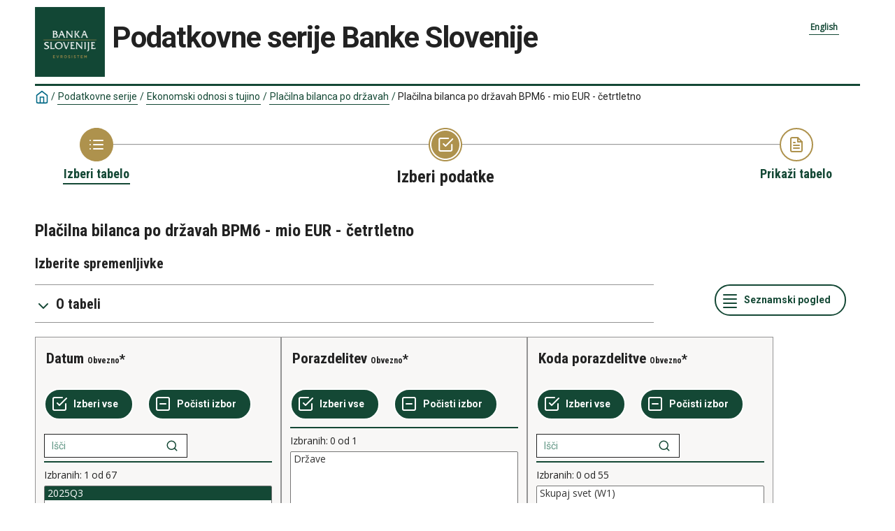

--- FILE ---
content_type: text/html; charset=utf-8
request_url: https://px.bsi.si/pxweb/sl/serije_slo/serije_slo__30_EOT__12_PLACILNA_BILANCA_DRZ/bop_cous.px/?rxid=c8f6e958-9ce6-4821-af35-4d604c00c9cb
body_size: 166252
content:


<!DOCTYPE html>

<html lang="sl">
  <head><meta name="viewport" content="width=device-width,&#32;initial-scale=1" /><title>
	Plačilna bilanca po državah BPM6 - mio EUR - četrtletno. PxWeb
</title>
    <link href="/Resources/Styles/reset.css?v=23.0.0.26013" rel="stylesheet" type="text/css" media="screen" />
    <link href="/Resources/Styles/main-common.css?v=23.0.0.26013" rel="stylesheet" type="text/css" media="screen" />
    <link href="/Resources/Styles/main-pxweb.css?v=23.0.0.26013" rel="stylesheet" type="text/css" media="screen" />
    <link href="/Resources/Styles/jQuery/redmond/jquery-ui.css?v=23.0.0.26013" rel="stylesheet" type="text/css" media="screen" />
    <link href="/Resources/Styles/jQuery/tablesorter/style.css?v=23.0.0.26013" rel="stylesheet" type="text/css" media="screen" />
    <link href="/Resources/Styles/main-custom.css?v=23.0.0.26013" rel="stylesheet" type="text/css" media="screen" />
    
    <script src="/Resources/Scripts/jquery-3.5.1.min.js?v=23.0.0.26013"></script>
    <script src="/Resources/Scripts/jquery-ui.min.js?v=23.0.0.26013"></script>
    <script src="/Resources/Scripts/pcaxis.web.client.js?v=23.0.0.26013"></script>
    <script src="/Resources/Scripts/pcaxis.web.controls.js?v=23.0.0.26013"></script>
    <script src="/Resources/Scripts/jquery.tablesorter.min.js?v=23.0.0.26013"></script>
    <script src="/Resources/Scripts/jquery.metadata.js?v=23.0.0.26013"></script>
    <script src="/Resources/Scripts/format.20110630-1100.min.js?v=23.0.0.26013"></script>
	<script src="/Resources/Scripts/main-custom.js?v=23.0.0.26013"></script>

    
    <meta name="Description" content="Plačilna bilanca po državah BPM6 - mio EUR - četrtletno" />
    <meta property="og:title" content="Plačilna bilanca po državah BPM6 - mio EUR - četrtletno-PxWeb" />
    <meta property="og:url" content="https://px.bsi.si:443/pxweb/sl/serije_slo/serije_slo__30_EOT__12_PLACILNA_BILANCA_DRZ/bop_cous.px/" />
    <meta property="og:type" content="article" />
    <meta property="og:site_name" content="PxWeb" />
</head>
<body>
    <div id="pxwebcontent">
    <form method="post" action="./?rxid=c8f6e958-9ce6-4821-af35-4d604c00c9cb" onsubmit="javascript:return WebForm_OnSubmit();" id="aspnetForm">
<div class="aspNetHidden">
<input type="hidden" name="__EVENTTARGET" id="__EVENTTARGET" value="" />
<input type="hidden" name="__EVENTARGUMENT" id="__EVENTARGUMENT" value="" />
<input type="hidden" name="ctl00_ContentPlaceHolderMain_VariableSelector1_VariableSelector1_SelectHierarchichalVariable_SelectHierarchichalVariable_VariableTreeView__VIEWSTATE" id="ctl00_ContentPlaceHolderMain_VariableSelector1_VariableSelector1_SelectHierarchichalVariable_SelectHierarchichalVariable_VariableTreeView__VIEWSTATE" value="" />
<input type="hidden" name="__VIEWSTATE" id="__VIEWSTATE" value="/[base64]/[base64]/AS9XZWJSZXNvdXJjZS5heGQ/[base64]/[base64]/[base64]/[base64]/EjWlzdGkgaXpib3IfAAUOUG/EjWlzdGkgaXpib3IfG2hkZAIRDw8WAh8ABQpJemJlcmkgdnNlZGQCEw8PFgYfAwV3L3B4d2ViL3NsL3NlcmlqZV9zbG8vc2VyaWplX3Nsb19fMzBfRU9UX18xMl9QTEFDSUxOQV9CSUxBTkNBX0RSWi9ib3BfY291cy5weC8/[base64]/AS9XZWJSZXNvdXJjZS5heGQ/[base64]/AS9XZWJSZXNvdXJjZS5heGQ/[base64]/AS9XZWJSZXNvdXJjZS5heGQ/[base64]/////wEAAAAAAAAABAEAAAB/[base64]/////wEAAAAAAAAABAEAAAB/[base64]////[base64]/////[base64]///xxQQ0F4aXMuRW51bXMuSW5mb3JtYXRpb25UeXBlAQAAAAd2YWx1ZV9fAAgEAAAAAAAAAAH5////+v///wMAAAAB+P////r///8EAAAAAff////6////BQAAAAH2////+v///wYAAAAB9f////r///8HAAAAAfT////6////CAAAAAHz////+v///wkAAAAB8v////r///8KAAAAAfH////6////CwAAAAHw////+v///wwAAAAB7/////r///8NAAAAAe7////6////EAAAAAHt////+v///xIAAAAB7P////r///8AAAAAAev////6////AAAAAAtkBXhjdGwwMCRDb250ZW50UGxhY2VIb2xkZXJNYWluJFZhcmlhYmxlU2VsZWN0b3IxJFZhcmlhYmxlU2VsZWN0b3IxJFZhcmlhYmxlU2VsZWN0b3JNYXJraW5nVGlwcyRWYXJpYWJsZVNlbGVjdG9yTWFya2luZ1RpcHMPMuYBAAEAAAD/////[base64]/////[base64]/////wEAAAAAAAAABAEAAAB/[base64]/////wEAAAAAAAAABAEAAAB/[base64]/////[base64]/////[base64]/////[base64]/////[base64]/////wEAAAAAAAAABAEAAAB/[base64]/////wEAAAAAAAAABAEAAAB/[base64]////[base64]" />
</div>

<script type="text/javascript">
//<![CDATA[
var theForm = document.forms['aspnetForm'];
if (!theForm) {
    theForm = document.aspnetForm;
}
function __doPostBack(eventTarget, eventArgument) {
    if (!theForm.onsubmit || (theForm.onsubmit() != false)) {
        theForm.__EVENTTARGET.value = eventTarget;
        theForm.__EVENTARGUMENT.value = eventArgument;
        theForm.submit();
    }
}
//]]>
</script>


<script src="/WebResource.axd?d=JXIdv-Kbb4ofjDj_JCazdFOEU_c81Gly9bG0B0lwSHtU0H-yrpPaC5nuGlqEIthWYTv1352vOCmoh9VjNNSuDqDgdmU2nO5QtBJ1mDNXumQ1&amp;t=638901608248157332" type="text/javascript"></script>


<script src="/WebResource.axd?d=jw0q4Rpb2u12a7s-y6lqOsLl-bM33sU5-8dFz532YkFmNXafod35AoAqABhcizW0yDUReGu37JdMfW1_TtHQqsWGRoBpix3yOG8KfE5_A2HrZB1_V1W6fCTk_WIoqY-CPoY0KaqMhI4cNX7H5-BCCw2&amp;t=638369511940000000" type="text/javascript"></script>
<script src="/WebResource.axd?d=09PediC-V6GWMCoE2AyH_PMxsjbQl357nEaRfk55J6jqPOtTmxEki3SNE0lc86sDkk2yS0zW3ZMDLLj6klxPIiG3OaPBMRSDfOwFY2gwfJA_kz9ZDoRPzw1Qu44KfCgJ0Tsu09leD4fcVCHZsnsEjQ2&amp;t=638369511940000000" type="text/javascript"></script>
<script type="text/javascript">
//<![CDATA[
var level =1;//]]>
</script>

<script src="/WebResource.axd?d=JDtRdxx9Eu9sXu1WN99cP_pBocct8bclW4fF0-Lb3ZO_2l9DiHCLoc_bOof42DDzVtBB3bmjzDoGtVKkyF-ZfMtYPoaLPVj2A0VODndujQg1&amp;t=638901608248157332" type="text/javascript"></script>
<script type="text/javascript">
//<![CDATA[
function WebForm_OnSubmit() {
if (typeof(ValidatorOnSubmit) == "function" && ValidatorOnSubmit() == false) return false;document.getElementById('ctl00_ContentPlaceHolderMain_VariableSelector1_VariableSelector1_SelectHierarchichalVariable_SelectHierarchichalVariable_VariableTreeView__VIEWSTATE').value = GetViewState__AspNetTreeView('ctl00_ContentPlaceHolderMain_VariableSelector1_VariableSelector1_SelectHierarchichalVariable_SelectHierarchichalVariable_VariableTreeView_UL');
return true;
}
//]]>
</script>

<div class="aspNetHidden">

	<input type="hidden" name="__VIEWSTATEGENERATOR" id="__VIEWSTATEGENERATOR" value="43F7FE94" />
	<input type="hidden" name="__SCROLLPOSITIONX" id="__SCROLLPOSITIONX" value="0" />
	<input type="hidden" name="__SCROLLPOSITIONY" id="__SCROLLPOSITIONY" value="0" />
	<input type="hidden" name="__EVENTVALIDATION" id="__EVENTVALIDATION" value="/wEdAKUBSPgKKp/dUNUaYlHJlKNeFG8kWga+d1Qfvd9W/0Ee7gEx8R6lNnmnmnFwhtAQcumGH+O2ZzVVhOaVk3J+/4UJO3yCVpsxoo8D/yD7ypLhDtq10eCUSbA5Z585N55gFUflPlM5WOqsFB1XgHkRfa/+Iddd3Np/ZNYk5PKGw2Zs8K/76+5xhNhdXNXvI0WHYRchxk0TJ/8OtY842/PM0h4LBwT/6mRA/0vIuljjW7ts8Eb2YDnYqez89eqqIml8KPzD/+lKsBq+t9fkh8+6tF+K008fZ3FfidkDCNk6uOj5/uV6Ax7MYV/Q3nKGooguugPvoOmpnmN4bXCDoS3FQ+K/IhuqwxJ6dE8r73NtLQSghpo2VDz9p3gXXspOVCykXQ4pl58ZWwdExK5K9GxUpJTo460ufmzef2EUeOdx1ZP1z3zrhhmCOjJA2FiTBXgEdCtN9+eXMWgpNpjrQQa8aTLb8nnB3YcpCu086l8Aiyg3VWwVURl936+Jimq973dc6pByoO4qp6+qzs6/3ib2KK84joib7KmbrjdI4KVDmhKgmzQueEgIvi3Wf9NkEo5VRcW4TqlJImuSXO/[base64]/FJPakTFRmjaJg8JVtK8V8KoVEl3wQUU3IJdPgnU7X98JIsNe+kbVXNWvbSx+HkDz3BBqhFivGs8Xt+zOTaFU4WZsc5xal7SVpiu6QFdN13dfpKuu6nS33L+2budAJdqEPzJcDF9A51XHJM3lBnU5y1J6ssbyvg5XB+8NWB4xEgqoTyda9oeYpAL2/VWXkszQrNt30qFWtCsMFi9+leKFd/za61IR9Fn9y9NQKWRu/cVyOWDNNlhMs4cuij2h9v3bKbNedKQJJWidneWwpM20v2xUNlgspWScBPJFV7K2l1BPJ0hrmYxMnOzBV4+Jd2dkAGw8ypIorrqith8kqquLKeYkM9/mqPPT+sJ6z9ODQB8BmDfNTgmPr3o2rh+6fLnxZi6SETZUhcV405t9zmfan2RAoULAIg6nu6aLQ9kRpip3JXBt8oRgOPHhTqolUED6ENesBQcen6MhJodqYeagHMe8selZQ2aZu5ywG/1xqGAY4qNZ/cHADwhSSloIWoIMQNkPHpuKopulKdn6PjAZZRPAX/aB+qNMg0F4ur8EbBLTLMud14yZ/sVWct8nYgDeIvriHjFCuDBvt0oM4HZazmWeUeH2yZdWkb0+CLpCyfGzbv/acP+s1M+BO+LW1pH+NE3vAgUjlz7v7FKnlRwMDeRJgIRwnRFXhSx5NZ2TGJNqTvtCeo/8SYzFYIhEmjhrPhVw5/BW3Hiua/kMFtY+WMHMOY6aDUPwmeg3AEG+/zRVZ4J71hkcGbSSAlm6uo2MgBrzNE1fElu71U4ijWEzCpICbw+dYRVjt1kJ6BPlceVvZsVQYlxzdX3Au5tOzF6ZugCXcXtedmgvAjhX4EfC08snSnlWd4cwznoikNKF8RIxcHBULyqvfAluXSIMAJUEbqd11C6GImMXRtDWnPHBmnYV/8oOIbqu9fH8bZ9VjtJp8g4JTY1wRsI27IEldEaHW+da0VZy9lO6C/oxhG9m0XWZ71xtptIzWZNmbnyql/AqDP1lAA8x34S1x1yfb/Hs5W0vQAnBQKNmdvoSp2RwmVPmC5iRa7EN9Poi+dhyrtqnRc0YW+X+ZtV4EKvR9ourD2KRFx44ywGQNJ4NmpVml+nB/zXHEFOTcNoWXDp9HY5stkV6eUPwGYVtmobsK9q3bQIAoWe6KANoYBxMgQv1G8R3lVuirpkn4AsicflYXJuk5JlrSTZf9jFUBkkTjsEmUu8fFBWMxsooLC6EgDtRSpzm7JEuP4qI6CXPXMzurMWm2aTguqY6A/xIG3qmqjW0mJlejfivlUq4y6i3yAsFD/iQ7lLIMmDJCZl1gTdEt9Z7bJ9pRzEj2sUa3yu3krgTn+2nRsdzamNlKrAHmP5p5n1zFMswR8qqqmmQ1NYkqxjxdp0d7qX4Req3yOvi+TJmv2YswN4RrBvHmrkdFgrzzgdaXw0CvnLF8ifa7JwlH+x4vHrLpc6OuPs57hQtOuyUOJ9FnOkfsioVV1WSs/is7nuLs3Ydvx3OI/hY6SWKfS8kRj29az2sBmRhYEyy7de5CRE7ZaQwzWXOG7beP3gh40kSBA+SRTVOWVGVxv2JNnx2T1RRlTGnuDNRRhz62nMp1GWxMX/d2a7Lxi6wTN4GEXZgNYPKBmC1xujrJtiHYlw1/tnVEvO/ytOlYkFRfUS8Dga1jfftf1x82J6Njpb58+o7TehQqCxix2AEGAfoKxc/vNOtnqGcpSSCF065Xm46Xt8q4XTfOSo++Pq0d3EVW2AjgGrirOcztRxt3Z3bHQJFYE5LXduxVJHxN3LfMwNXb5OFM3HVLfchcUyqySHS5dh+cRVS6p5v5bK4i29to335OYk1kCuvMB13gGJRrHSUTWv/wtdfecg3aV717863wYY03nl7a8liXsBtYx7JazoXidqhig0uKO4uY5p8DAyT9JFp9fN2ZUWCf/[base64]/Di0dJ+SJJlTolEclabx04jMQ3edLKtaf+PC5eHRwrTvcXyhMiZQGdrFWCf6UPyegk+tKXyls9CEZA5Oe+T8qxlJ8GyVrBfh4zM6u8f1jHhvR73V0eIWziTR6uIN14V7vonaSrq5dxtOZoqkBcYrPdnWrV8gvxPoyMHyS6y6tMvw5CrZRtmdzoAn/YpV1ZRiogsGRrWm+uzuNXspmg/Jjm+FDfR3vErSgdqSJLxBAUC2HuU9zBXdcqoGK9fdZINS7S7A1iXa3fr5Ji0RUrGHBspZJmAmy0gad5t+7hU/tDzovRdo4L8QHwSTCV8cHEpKSqiZTMKmu48qR6ZtK7Gxb1NQGOLZjNYmeekT5+GrL6k6o1TwEv68D6UFN7L0Byv/Tmav4bFAnZc6zAYVndlJ0Qm7u9GfyUM9ptZ+SbtuHoSBYvM5+gnwu2lTaqF+t9UZfUrxGHwqSzg8zhwC/H+IZbhT5kyaz1RWZuupwHb4=" />
</div>
        <a id="ctl00_ToTheTopButton" class="top-link&#32;pxweb-btn&#32;negative&#32;hide" href="javascript:__doPostBack(&#39;ctl00$ToTheTopButton&#39;,&#39;&#39;)">
            <svg class="icon-top-link-button" viewBox="0 0 24 24" width="40" height="32" stroke="currentColor" stroke-width="2" fill="none" stroke-linecap="round" stroke-linejoin="round" >
                <circle cx="12" cy="12" r="10"></circle><polyline points="16 12 12 8 8 12"></polyline><line x1="12" y1="16" x2="12" y2="8"></line>
            </svg>Na vrh</a>
        <div id="wrap">
            <header id="header">
              <div class="header flex-row flex-wrap justify-space-between">
                <a id="ctl00_SkipToMain" class="screenreader-only&#32;pxweb-link" aria-label="Press&#32;enter&#32;to&#32;go&#32;directly&#32;to&#32;main&#32;content" href="#pxcontent">Jump to main content</a>
                <div class="headerleft flex-row">
                    <a id="ctl00_LogoLink" href="/pxweb/sl/?rxid=c8f6e958-9ce6-4821-af35-4d604c00c9cb"><img src="../../../../../Resources/Images/LogoBS.jpg" id="ctl00_imgSiteLogo" alt="PxWebLogoAlt" class="imgSiteLogo" /></a>
                    <span class="siteLogoText">Podatkovne serije Banke Slovenije</span>
                </div>
                <div class="headerright">
                
<div class="px-change-lang-div flex-column">
  <div class="pxweb-link"> <a class="px-change-lang" href="/pxweb/en/serije_slo/serije_slo__30_EOT__12_PLACILNA_BILANCA_DRZ/bop_cous.px/?rxid=c8f6e958-9ce6-4821-af35-4d604c00c9cb"> <span lang="en" class="link-text px-change-lang">English</span></a> </div> 
</div>

                </div>
              </div>
            
           
            
            </header>
            <div id="ctl00_breadcrumb1">
	

<nav id="breadcrumb" aria-label="breadcrumb">
    <a id="ctl00_breadcrumb1_breadcrumb1_lnkHome" href="/pxweb/sl/?rxid=c8f6e958-9ce6-4821-af35-4d604c00c9cb"><img id="ctl00_breadcrumb1_breadcrumb1_imgHome" title="Začetna&#32;stran" class="breadcrumb_homebutton" src="/WebResource.axd?d=-7gMrHLlLYEHXXUTtwNkiJF85XsH0zxeZktfGwvcPdADY5PaWshKHwK9ZjThvHHz8cpjkub2AAO0CK7SNLgMStYgw7LN1Rg89EVzOCotA7ZqNNS0oCve9tazB6lb-UnItL2xNwjtQFxcJXpu3sVGYA2&amp;t=638369511940000000" alt="Icon&#32;representing&#32;home" /></a>
    <span id="ctl00_breadcrumb1_breadcrumb1_lblSep1" class="breadcrumb_sep">/</span>
    <a id="ctl00_breadcrumb1_breadcrumb1_lnkDb" class="pxweb-link&#32;breadcrumb_text" href="/pxweb/sl/serije_slo/?rxid=c8f6e958-9ce6-4821-af35-4d604c00c9cb">Podatkovne serije</a>
    <span id="ctl00_breadcrumb1_breadcrumb1_lblSep2" class="breadcrumb_sep">/</span>
    <a id="ctl00_breadcrumb1_breadcrumb1_lnkPath1" class="pxweb-link&#32;breadcrumb_text" href="/pxweb/sl/serije_slo/serije_slo__30_EOT/?rxid=c8f6e958-9ce6-4821-af35-4d604c00c9cb">Ekonomski odnosi s tujino
</a>
    <span id="ctl00_breadcrumb1_breadcrumb1_lblSep3" class="breadcrumb_sep">/</span>
    <a id="ctl00_breadcrumb1_breadcrumb1_lnkPath2" class="pxweb-link&#32;breadcrumb_text" href="/pxweb/sl/serije_slo/serije_slo__30_EOT__12_PLACILNA_BILANCA_DRZ/?rxid=c8f6e958-9ce6-4821-af35-4d604c00c9cb">Plačilna bilanca po državah
</a>
    
    
    
    
    
    


    <span id="ctl00_breadcrumb1_breadcrumb1_lblSepBeforeTable" class="breadcrumb_sep">/</span>
    <a id="ctl00_breadcrumb1_breadcrumb1_lnkTable" class="breadcrumb_text_nolink">Plačilna bilanca po državah BPM6 - mio EUR - četrtletno</a>
    
    
      
</nav>




</div>
            <main id="place-holder">
            
            
             
            <div id="ctl00_navigationFlowControl">
	
 <section aria-label="Overview of the three steps in the process to get the data.">
   <span id="ctl00_navigationFlowControl_navigationFlowControl_ExplainAriaLabel" class="screenreader-only">The 3 steps are Choose table, Choose variable and Show result. You are currently at Izberi podatke</span>
  
   <div id="navigationFlow"> 
    <div class="navigationFlowArea flex-row justify-center align-flex-start">
      <a id="ctl00_navigationFlowControl_navigationFlowControl_firstStepLink" class="flex-column&#32;justify-space-between&#32;align-center&#32;navigation-link&#32;first&#32;passive" aria-label="Back&#32;to&#32;Choose&#32;table" href="/pxweb/sl/serije_slo/serije_slo__30_EOT__12_PLACILNA_BILANCA_DRZ/?rxid=c8f6e958-9ce6-4821-af35-4d604c00c9cb"><img id="ctl00_navigationFlowControl_navigationFlowControl_firstStepImage" class="nav-pic" aria-hidden="true" alt="" src="../../../../../Resources/Images/svg/NavigationFlow/Step1_passive.svg" /><span id="ctl00_navigationFlowControl_navigationFlowControl_firstStepLabel" class="pxweb-link&#32;header&#32;nav-step&#32;first&#32;passive">Izberi tabelo</span></a> 
   
      <hr aria-hidden="true" class="nav-hr-left sl"/>

      <a id="ctl00_navigationFlowControl_navigationFlowControl_secondStepLink" class="flex-column&#32;justify-space-between&#32;align-center&#32;navigation-link&#32;active" aria-hidden="true" aria-label="Back&#32;to&#32;Choose&#32;variable"><img id="ctl00_navigationFlowControl_navigationFlowControl_secondStepImage" class="nav-pic" aria-hidden="true" alt="" src="../../../../../Resources/Images/svg/NavigationFlow/Step2_active.svg" /><span id="ctl00_navigationFlowControl_navigationFlowControl_secondStepLabel" class="pxweb-link&#32;header&#32;nav-step&#32;second&#32;active">Izberi podatke</span></a>
  
      <hr aria-hidden="true" class="nav-hr-right sl"/>

      <a id="ctl00_navigationFlowControl_navigationFlowControl_thirdStepLink" class="flex-column&#32;justify-space-between&#32;align-center&#32;third&#32;navigation-link&#32;future" aria-hidden="true"><img id="ctl00_navigationFlowControl_navigationFlowControl_thirdStepImage" class="nav-pic" aria-hidden="true" alt="" src="../../../../../Resources/Images/svg/NavigationFlow/Step3_future.svg" /><span id="ctl00_navigationFlowControl_navigationFlowControl_thirdStepLabel" class="nav-step&#32;third&#32;future">Prikaži tabelo</span></a>
    </div>
   </div>      
 </section>

</div> 
            <div id="table-title">
                <div id="place-holder-title">
                    
    
    <div id="ctl00_TitlePlaceHolder_TableInformationSelect">
	<div id="ctl00_TitlePlaceHolder_TableInformationSelect_TableInformationSelect_TableInformationPanel" class="tableinformation_container">
		
    <H1>Plačilna bilanca po državah BPM6 - mio EUR - četrtletno</H1>    
        
    

	</div>
</div>

                </div>
            </div>
           
            
                
    <div id="SelectionPage">
        
        

        


        <div id="PageElements">
            <div id="subheader">
                <h2 id="ctl00_ContentPlaceHolderMain_lblSubHeader">
	Izberite spremenljivke
</h2>
            </div>
            <div class="flex-row justify-space-between">
                <div id="ctl00_ContentPlaceHolderMain_UcAccordianAboutTable_InformationBox" class="pxweb-accordion&#32;about-table&#32;s-margin-top">
	
    <button type="button" class="accordion-header closed" id="InformationBoxHeader" aria-expanded="false" onclick="accordionToggle(ctl00_ContentPlaceHolderMain_UcAccordianAboutTable_InformationBox, this)" >
        <span class="header-text"><span id="ctl00_ContentPlaceHolderMain_UcAccordianAboutTable_lblInfo">O tabeli</span></span>
    </button>
    <div class="accordion-body closed">
        <div id="ctl00_ContentPlaceHolderMain_UcAccordianAboutTable_divTableLinks"> </div>
        <div id="ctl00_ContentPlaceHolderMain_UcAccordianAboutTable_SelectionInformation">
		
        <div class="dl information_definitionlist font-normal-text">
    
        <div class='pxweb-nested-accordion' id='divContact'><button type='button' class='nested-accordion-header closed' id='btnContact' aria-expanded='false' onclick='nestedAccordionToggle(divContact, this)'><span class='header-text'><span>Kontaktna oseba</span></span></button><div class='nested-accordion-body closed flex-column' >
        <div class="dd information_contact_value">
            <div>Alenka Repovž Lah</div><div>tel.: (01) 4719388</div><div>e-mail: <a class="envelope-icon" href="mailto:alenka.repovz-lah@bsi.si">alenka.repovz-lah@bsi.si</a></div><div></div><div>namestnik</div><div>Janez Klemenc</div><div>tel.: (01) 4719312</div><div>e-mail: <a class="envelope-icon" href="mailto:janez.klemenc@bsi.si">janez.klemenc@bsi.si</a></div>            
            
        </div>
        </div></div>
    
        <div class='pxweb-nested-accordion' id='divUnit'><button type='button' class='nested-accordion-header closed' id='btnUnit' aria-expanded='false' onclick='nestedAccordionToggle(divUnit, this)'><span class='header-text'><span>Enota</span></span></button><div class='nested-accordion-body closed flex-column' >
        <div class="dd information_unit_value">
            <div>mio EUR</div>            
            
        </div>
        </div></div>
    
        </div>
    



	</div> 
        <dl class="information_definitionlist">
            <dt></dt>
            <dd>
                
            </dd>
        </dl>
    </div>

</div>

                <div id="switchLayoutContainer" class="switch-layout-container m-margin-left">
                    <input type="submit" name="ctl00$ContentPlaceHolderMain$SwitchLayout" value="Seznamski&#32;pogled" id="ctl00_ContentPlaceHolderMain_SwitchLayout" class="variableselector-list-view&#32;&#32;pxweb-btn&#32;icon-placement&#32;variableselector-buttons" aria-label="Changes&#32;visual&#32;layout.&#32;In&#32;the&#32;list&#32;view&#32;a&#32;single&#32;variable&#32;box&#32;utilizes&#32;the&#32;entire&#32;screen&#32;width.&#32;In&#32;the&#32;compact&#32;view&#32;there&#32;are&#32;many&#32;boxes&#32;per&#32;line.&#32;Now&#32;displaying&#32;compact&#32;view." />
                </div>
            </div>
            
            
            <div id="VariableSelection">
                <div id="ctl00_ContentPlaceHolderMain_VariableSelector1">
	<div id="ctl00_ContentPlaceHolderMain_VariableSelector1_VariableSelector1_VariableSelectorPanel">
		
    <div id="pxcontent"> 
        <section aria-label="User manual for selection page"><span class="screenreader-only">Now you have come to the page, Choose variable. This page give you the oportunity to select which variables and values you want to display in your result of the table. A variable is a property of a statistical unit. The page is divided into several boxes, one for each variable, where you can select values by click to highlight one or more values. It always starts with the statistics variable which is the main value counted in the table.</span></section>
    </div>
        
     <div role="region" id="validationsummarynotifyscreenreader" aria-live="assertive" aria-atomic="true">
       <div id="ctl00_ContentPlaceHolderMain_VariableSelector1_VariableSelector1_SelectionValidationSummary" class="variableselector_error_summary" role="alert" style="display:none;">

		</div>   
     </div>

            <div class="variableselector_variable_box_container">
          
                <div id="ctl00_ContentPlaceHolderMain_VariableSelector1_VariableSelector1_VariableSelectorValueSelectRepeater_ctl01_VariableValueSelect">
			


<div class="pxbox negative variableselector_valuesselect_box m-margin-top">

<div id="ctl00_ContentPlaceHolderMain_VariableSelector1_VariableSelector1_VariableSelectorValueSelectRepeater_ctl01_VariableValueSelect_VariableValueSelect_ValuesSelectContainerPanel" role="region" aria-label="Variable,&#32;Datum" onkeypress="javascript:return&#32;WebForm_FireDefaultButton(event,&#32;&#39;ctl00_ContentPlaceHolderMain_VariableSelector1_VariableSelector1_VariableSelectorValueSelectRepeater_ctl01_VariableValueSelect_VariableValueSelect_SearchValuesButton&#39;)">
				
    <div id="ctl00_ContentPlaceHolderMain_VariableSelector1_VariableSelector1_VariableSelectorValueSelectRepeater_ctl01_VariableValueSelect_VariableValueSelect_Panel1" class="variableselector_valuesselect_variabletitle_panel">
					
            <div class="flex-row flex-wrap-reverse">
                
                <div id="ctl00_ContentPlaceHolderMain_VariableSelector1_VariableSelector1_VariableSelectorValueSelectRepeater_ctl01_VariableValueSelect_VariableValueSelect_VariableTitlePanel" class="variableselector_valuesselect_variabletitle">
						
                    <label for="ctl00_ContentPlaceHolderMain_VariableSelector1_VariableSelector1_VariableSelectorValueSelectRepeater_ctl01_VariableValueSelect_VariableValueSelect_ValuesListBox" id="ctl00_ContentPlaceHolderMain_VariableSelector1_VariableSelector1_VariableSelectorValueSelectRepeater_ctl01_VariableValueSelect_VariableValueSelect_VariableTitle">Datum</label>
                    <span id="ctl00_ContentPlaceHolderMain_VariableSelector1_VariableSelector1_VariableSelectorValueSelectRepeater_ctl01_VariableValueSelect_VariableValueSelect_MandatoryText" class="variableselector_valuesselect_mandatory_text">Obvezno</span>
                    <!---->
                
					</div>
            </div>
            
             
            <div><span id="ctl00_ContentPlaceHolderMain_VariableSelector1_VariableSelector1_VariableSelectorValueSelectRepeater_ctl01_VariableValueSelect_VariableValueSelect_VariableTitleSecond" class="variableselector_valuesselect_variabletitlesecond"></span></div>
    
				</div>

    <div id="ctl00_ContentPlaceHolderMain_VariableSelector1_VariableSelector1_VariableSelectorValueSelectRepeater_ctl01_VariableValueSelect_VariableValueSelect_EventButtons" class="flex-row&#32;flex-wrap&#32;align-center">
					
        
        <input type="submit" name="ctl00$ContentPlaceHolderMain$VariableSelector1$VariableSelector1$VariableSelectorValueSelectRepeater$ctl01$VariableValueSelect$VariableValueSelect$SelectAllButton" value="Izberi&#32;vse" onclick="return&#32;VariableSelector_SelectAllAndUpdateNrSelected(&#39;ctl00_ContentPlaceHolderMain_VariableSelector1_VariableSelector1_VariableSelectorValueSelectRepeater_ctl01_VariableValueSelect_VariableValueSelect_ValuesListBox&#39;,&#39;ctl00_ContentPlaceHolderMain_VariableSelector1_VariableSelector1_VariableSelectorValueSelectRepeater_ctl01_VariableValueSelect_VariableValueSelect_NumberValuesSelected&#39;,&#39;Stub&#39;,&#39;Cells&#39;);" id="ctl00_ContentPlaceHolderMain_VariableSelector1_VariableSelector1_VariableSelectorValueSelectRepeater_ctl01_VariableValueSelect_VariableValueSelect_SelectAllButton" title="Izberi&#32;vse" class="variableselector_valuesselect_select_all_button&#32;pxweb-btn&#32;negative&#32;icon-placement&#32;variableselector-buttons" aria-label="Izberi&#32;vse" aria-description="" />
        <input type="submit" name="ctl00$ContentPlaceHolderMain$VariableSelector1$VariableSelector1$VariableSelectorValueSelectRepeater$ctl01$VariableValueSelect$VariableValueSelect$DeselectAllButton" value="Počisti&#32;izbor" onclick="return&#32;VariableSelector_DeselectAllAndUpdateNrSelected(&#39;ctl00_ContentPlaceHolderMain_VariableSelector1_VariableSelector1_VariableSelectorValueSelectRepeater_ctl01_VariableValueSelect_VariableValueSelect_ValuesListBox&#39;,&#39;ctl00_ContentPlaceHolderMain_VariableSelector1_VariableSelector1_VariableSelectorValueSelectRepeater_ctl01_VariableValueSelect_VariableValueSelect_NumberValuesSelected&#39;,&#39;Stub&#39;,&#39;Cells&#39;);" id="ctl00_ContentPlaceHolderMain_VariableSelector1_VariableSelector1_VariableSelectorValueSelectRepeater_ctl01_VariableValueSelect_VariableValueSelect_DeselectAllButton" title="Počisti&#32;izbor" class="variableselector_valuesselect_deselect_all_button&#32;pxweb-btn&#32;negative&#32;icon-placement&#32;variableselector-buttons" aria-label="Počisti&#32;izbor" aria-description="" />

        <div class="link-buttons-container flex-column s-margin-top">
            <div class="pxweb-link negative with-icon">
                 
            </div>
            <div class="pxweb-link negative with-icon"> 
               
            </div>
        </div>
        <div id="ctl00_ContentPlaceHolderMain_VariableSelector1_VariableSelector1_VariableSelectorValueSelectRepeater_ctl01_VariableValueSelect_VariableValueSelect_SearchPanel" class="flex-row&#32;flex-wrap&#32;s-margin-top">
						
          <span class="variableselector_valuesselect_search_textstart_checkbox&#32;pxweb-checkbox&#32;negative"><input id="ctl00_ContentPlaceHolderMain_VariableSelector1_VariableSelector1_VariableSelectorValueSelectRepeater_ctl01_VariableValueSelect_VariableValueSelect_SearchValuesBeginningOfWordCheckBox" type="checkbox" name="ctl00$ContentPlaceHolderMain$VariableSelector1$VariableSelector1$VariableSelectorValueSelectRepeater$ctl01$VariableValueSelect$VariableValueSelect$SearchValuesBeginningOfWordCheckBox" aria-label="This&#32;checkbox&#32;is&#32;connected&#32;to&#32;the&#32;following&#32;searchfield.&#32;Check&#32;this&#32;box&#32;if&#32;you&#32;only&#32;want&#32;those&#32;values&#32;which&#32;begins&#32;with&#32;the&#32;search&#32;criteria." /><label for="ctl00_ContentPlaceHolderMain_VariableSelector1_VariableSelector1_VariableSelectorValueSelectRepeater_ctl01_VariableValueSelect_VariableValueSelect_SearchValuesBeginningOfWordCheckBox" class="checkbox-label">Začetek besede</label></span>
            <div class="pxweb-input search-panel">
                <span id="ctl00_ContentPlaceHolderMain_VariableSelector1_VariableSelector1_VariableSelectorValueSelectRepeater_ctl01_VariableValueSelect_VariableValueSelect_SearchTip" class="screenreader-only">Field for searching for a specific value in the list box. This is examples of values you can search for.2009Q1 , 2009Q2 , 2009Q3 , </span>
                <div class="input-wrapper">
                    <input name="ctl00$ContentPlaceHolderMain$VariableSelector1$VariableSelector1$VariableSelectorValueSelectRepeater$ctl01$VariableValueSelect$VariableValueSelect$SearchValuesTextbox" type="text" id="ctl00_ContentPlaceHolderMain_VariableSelector1_VariableSelector1_VariableSelectorValueSelectRepeater_ctl01_VariableValueSelect_VariableValueSelect_SearchValuesTextbox" class="with-icon" aria-labelledby="ctl00_ContentPlaceHolderMain_VariableSelector1_VariableSelector1_VariableSelectorValueSelectRepeater_ctl01_VariableValueSelect_VariableValueSelect_SearchTip" placeholder="Išči" />
                    <a onclick="return&#32;VariableSelector_SearchValues(&#39;ctl00_ContentPlaceHolderMain_VariableSelector1_VariableSelector1_VariableSelectorValueSelectRepeater_ctl01_VariableValueSelect_VariableValueSelect_ValuesListBox&#39;,&#39;ctl00_ContentPlaceHolderMain_VariableSelector1_VariableSelector1_VariableSelectorValueSelectRepeater_ctl01_VariableValueSelect_VariableValueSelect_SearchValuesTextbox&#39;,&#39;ctl00_ContentPlaceHolderMain_VariableSelector1_VariableSelector1_VariableSelectorValueSelectRepeater_ctl01_VariableValueSelect_VariableValueSelect_SearchValuesBeginningOfWordCheckBox&#39;,&#39;ctl00_ContentPlaceHolderMain_VariableSelector1_VariableSelector1_VariableSelectorValueSelectRepeater_ctl01_VariableValueSelect_VariableValueSelect_NumberValuesSelected&#39;,&#39;Stub&#39;,&#39;Cells&#39;,&#39;Search&#32;for&#32;,&#32;|,&#32;resulted&#32;in&#32;,&#32;|,&#32;hits,&#32;|,&#32;Results|,&#32;value,&#32;&#39;);" id="ctl00_ContentPlaceHolderMain_VariableSelector1_VariableSelector1_VariableSelectorValueSelectRepeater_ctl01_VariableValueSelect_VariableValueSelect_SearchValuesButton" title="Napredno&#32;iskanje" class="icon-wrapper&#32;search-icon" href="javascript:__doPostBack(&#39;ctl00$ContentPlaceHolderMain$VariableSelector1$VariableSelector1$VariableSelectorValueSelectRepeater$ctl01$VariableValueSelect$VariableValueSelect$SearchValuesButton&#39;,&#39;&#39;)">
                        <span class="hidden">wave temp fix..</span>
                    </a>
                </div>
            </div>
        
					</div>
    
				</div>
    
    <!--<hr class="pxweb-divider type-light with-margin"/>-->
    <div id="ctl00_ContentPlaceHolderMain_VariableSelector1_VariableSelector1_VariableSelectorValueSelectRepeater_ctl01_VariableValueSelect_VariableValueSelect_SelectedStatistics" class="variableselector_valuesselect_statistics_panel">
					
        <div id="ctl00_ContentPlaceHolderMain_VariableSelector1_VariableSelector1_VariableSelectorValueSelectRepeater_ctl01_VariableValueSelect_VariableValueSelect_SelectedStatisticsnotifyscreenreader" role="region" aria-live="polite" aria-atomic="true">
            <p>
            <span class="variableselector_valuesselect_statistics">Izbranih:</span>
            <span id="ctl00_ContentPlaceHolderMain_VariableSelector1_VariableSelector1_VariableSelectorValueSelectRepeater_ctl01_VariableValueSelect_VariableValueSelect_NumberValuesSelected" class="variableselector_valuesselect_statistics">1</span>
            <span class="variableselector_valuesselect_statistics">od</span>
            <span class="variableselector_valuesselect_statistics">67</span>
            </p>
        </div>
    
				</div>
    
    <div id="ctl00_ContentPlaceHolderMain_VariableSelector1_VariableSelector1_VariableSelectorValueSelectRepeater_ctl01_VariableValueSelect_VariableValueSelect_ValuesSelectPanel" class="variableselector_valuesselect_valuesselect_panel">
					
        <select size="9" name="ctl00$ContentPlaceHolderMain$VariableSelector1$VariableSelector1$VariableSelectorValueSelectRepeater$ctl01$VariableValueSelect$VariableValueSelect$ValuesListBox" multiple="multiple" id="ctl00_ContentPlaceHolderMain_VariableSelector1_VariableSelector1_VariableSelectorValueSelectRepeater_ctl01_VariableValueSelect_VariableValueSelect_ValuesListBox" class="variableselector_valuesselect_valueslistbox" aria-label="List&#32;box&#32;of&#32;selectable&#32;values&#32;for&#32;a&#32;variabel.&#32;Click&#32;to&#32;mark&#32;one&#32;or&#32;more&#32;values." onchange="UpdateNumberSelected(&#39;ctl00_ContentPlaceHolderMain_VariableSelector1_VariableSelector1_VariableSelectorValueSelectRepeater_ctl01_VariableValueSelect_VariableValueSelect_ValuesListBox&#39;,&#32;&#39;ctl00_ContentPlaceHolderMain_VariableSelector1_VariableSelector1_VariableSelectorValueSelectRepeater_ctl01_VariableValueSelect_VariableValueSelect_NumberValuesSelected&#39;,&#32;&#39;Stub&#39;,&#39;Cells&#39;)" style="overflow-y:scroll;">
						<option selected="selected" value="2025Q3">2025Q3</option>
						<option value="2025Q2">2025Q2</option>
						<option value="2025Q1">2025Q1</option>
						<option value="2024Q4">2024Q4</option>
						<option value="2024Q3">2024Q3</option>
						<option value="2024Q2">2024Q2</option>
						<option value="2024Q1">2024Q1</option>
						<option value="2023Q4">2023Q4</option>
						<option value="2023Q3">2023Q3</option>
						<option value="2023Q2">2023Q2</option>
						<option value="2023Q1">2023Q1</option>
						<option value="2022Q4">2022Q4</option>
						<option value="2022Q3">2022Q3</option>
						<option value="2022Q2">2022Q2</option>
						<option value="2022Q1">2022Q1</option>
						<option value="2021Q4">2021Q4</option>
						<option value="2021Q3">2021Q3</option>
						<option value="2021Q2">2021Q2</option>
						<option value="2021Q1">2021Q1</option>
						<option value="2020Q4">2020Q4</option>
						<option value="2020Q3">2020Q3</option>
						<option value="2020Q2">2020Q2</option>
						<option value="2020Q1">2020Q1</option>
						<option value="2019Q4">2019Q4</option>
						<option value="2019Q3">2019Q3</option>
						<option value="2019Q2">2019Q2</option>
						<option value="2019Q1">2019Q1</option>
						<option value="2018Q4">2018Q4</option>
						<option value="2018Q3">2018Q3</option>
						<option value="2018Q2">2018Q2</option>
						<option value="2018Q1">2018Q1</option>
						<option value="2017Q4">2017Q4</option>
						<option value="2017Q3">2017Q3</option>
						<option value="2017Q2">2017Q2</option>
						<option value="2017Q1">2017Q1</option>
						<option value="2016Q4">2016Q4</option>
						<option value="2016Q3">2016Q3</option>
						<option value="2016Q2">2016Q2</option>
						<option value="2016Q1">2016Q1</option>
						<option value="2015Q4">2015Q4</option>
						<option value="2015Q3">2015Q3</option>
						<option value="2015Q2">2015Q2</option>
						<option value="2015Q1">2015Q1</option>
						<option value="2014Q4">2014Q4</option>
						<option value="2014Q3">2014Q3</option>
						<option value="2014Q2">2014Q2</option>
						<option value="2014Q1">2014Q1</option>
						<option value="2013Q4">2013Q4</option>
						<option value="2013Q3">2013Q3</option>
						<option value="2013Q2">2013Q2</option>
						<option value="2013Q1">2013Q1</option>
						<option value="2012Q4">2012Q4</option>
						<option value="2012Q3">2012Q3</option>
						<option value="2012Q2">2012Q2</option>
						<option value="2012Q1">2012Q1</option>
						<option value="2011Q4">2011Q4</option>
						<option value="2011Q3">2011Q3</option>
						<option value="2011Q2">2011Q2</option>
						<option value="2011Q1">2011Q1</option>
						<option value="2010Q4">2010Q4</option>
						<option value="2010Q3">2010Q3</option>
						<option value="2010Q2">2010Q2</option>
						<option value="2010Q1">2010Q1</option>
						<option value="2009Q4">2009Q4</option>
						<option value="2009Q3">2009Q3</option>
						<option value="2009Q2">2009Q2</option>
						<option value="2009Q1">2009Q1</option>

					</select>
    
				</div>
    



    <div id="ctl00_ContentPlaceHolderMain_VariableSelector1_VariableSelector1_VariableSelectorValueSelectRepeater_ctl01_VariableValueSelect_VariableValueSelect_errornotifyscreenreader" role="region" aria-live="assertive" aria-atomic="true">
        <span id="ctl00_ContentPlaceHolderMain_VariableSelector1_VariableSelector1_VariableSelectorValueSelectRepeater_ctl01_VariableValueSelect_VariableValueSelect_MustSelectCustom" class="flex-row&#32;pxweb-input-error&#32;negative" Role="alert" style="display:none;">Izberite vsaj eno vrednost</span>
    </div>


			</div>




</div>

<script>
    jQuery(document).ready(function($) {
       window.onunload = function() { }; //prevent Firefox from caching the page in the Back-Forward Cache 
       var dd = jQuery("#ctl00_ContentPlaceHolderMain_VariableSelector1_VariableSelector1_VariableSelectorValueSelectRepeater_ctl01_VariableValueSelect_VariableValueSelect_GroupingDropDown");
       jQuery(dd).val(jQuery(dd).attr("data-value"));

    });

    function ValidateListBox(source, args) {
        var lb = document.getElementById(source.controltovalidate);
        var is_valid = lb.selectedIndex > -1
        if (!is_valid) {
            jQuery(lb).addClass("variableselector_valuesselect_box_error")
        } else {
            jQuery(lb).removeClass("variableselector_valuesselect_box_error")
        }
        if (!is_valid) {
        }
        args.IsValid = is_valid;
    }

    function metadataToggle(metadataPanelLinksId, element) {
        var metadataContainer = document.getElementById(metadataPanelLinksId.replace(/\$/gi, "_"));
        metadataContainer.classList.toggle("open");
        // Check to see if the button is pressed
        var pressed = (element.getAttribute("aria-pressed") === "true");
        var expanded = (element.getAttribute("aria-expanded") === "true");
        // Change aria-pressed/aria-expanded to the opposite state
        element.setAttribute("aria-pressed", !pressed);
        element.setAttribute("aria-expanded", !expanded);
    }

    function handleBtnKeyDown(event, metadataPanelLinksId) {
        if (event.key === " " || event.key === "Enter" || event.key === "Spacebar") { // "Spacebar" for IE11 support
            // Prevent the default action to stop scrolling when space is pressed
            event.preventDefault();
            metadataToggle(metadataPanelLinksId, event.target);
        }
    }
    //remove blockSubmit when change Valueset/group after validationerror
    function Remove_BlockSubmit() {
        Page_BlockSubmit = false;
    }

    // override standard asp funtion
    function ValidatorUpdateDisplay(val) {
        if (typeof (val.display) == "string") {
            if (val.display == "None") {
                return;
            }
            if (val.display == "Dynamic") {
                val.style.display = val.isvalid ? "none" : "flex";
                return;
            }
        }
        if ((navigator.userAgent.indexOf("Mac") > -1) &&
            (navigator.userAgent.indexOf("MSIE") > -1)) {
            val.style.display = "inline";
        }
        val.style.visibility = val.isvalid ? "hidden" : "visible";
    }

</script>

		</div>            
          
                <div id="ctl00_ContentPlaceHolderMain_VariableSelector1_VariableSelector1_VariableSelectorValueSelectRepeater_ctl02_VariableValueSelect">
			


<div class="pxbox negative variableselector_valuesselect_box m-margin-top">

<div id="ctl00_ContentPlaceHolderMain_VariableSelector1_VariableSelector1_VariableSelectorValueSelectRepeater_ctl02_VariableValueSelect_VariableValueSelect_ValuesSelectContainerPanel" role="region" aria-label="Variable,&#32;Porazdelitev" onkeypress="javascript:return&#32;WebForm_FireDefaultButton(event,&#32;&#39;ctl00_ContentPlaceHolderMain_VariableSelector1_VariableSelector1_VariableSelectorValueSelectRepeater_ctl02_VariableValueSelect_VariableValueSelect_SearchValuesButton&#39;)">
				
    <div id="ctl00_ContentPlaceHolderMain_VariableSelector1_VariableSelector1_VariableSelectorValueSelectRepeater_ctl02_VariableValueSelect_VariableValueSelect_Panel1" class="variableselector_valuesselect_variabletitle_panel">
					
            <div class="flex-row flex-wrap-reverse">
                
                <div id="ctl00_ContentPlaceHolderMain_VariableSelector1_VariableSelector1_VariableSelectorValueSelectRepeater_ctl02_VariableValueSelect_VariableValueSelect_VariableTitlePanel" class="variableselector_valuesselect_variabletitle">
						
                    <label for="ctl00_ContentPlaceHolderMain_VariableSelector1_VariableSelector1_VariableSelectorValueSelectRepeater_ctl02_VariableValueSelect_VariableValueSelect_ValuesListBox" id="ctl00_ContentPlaceHolderMain_VariableSelector1_VariableSelector1_VariableSelectorValueSelectRepeater_ctl02_VariableValueSelect_VariableValueSelect_VariableTitle">Porazdelitev</label>
                    <span id="ctl00_ContentPlaceHolderMain_VariableSelector1_VariableSelector1_VariableSelectorValueSelectRepeater_ctl02_VariableValueSelect_VariableValueSelect_MandatoryText" class="variableselector_valuesselect_mandatory_text">Obvezno</span>
                    <!---->
                
					</div>
            </div>
            
             
            <div><span id="ctl00_ContentPlaceHolderMain_VariableSelector1_VariableSelector1_VariableSelectorValueSelectRepeater_ctl02_VariableValueSelect_VariableValueSelect_VariableTitleSecond" class="variableselector_valuesselect_variabletitlesecond"></span></div>
    
				</div>

    <div id="ctl00_ContentPlaceHolderMain_VariableSelector1_VariableSelector1_VariableSelectorValueSelectRepeater_ctl02_VariableValueSelect_VariableValueSelect_EventButtons" class="flex-row&#32;flex-wrap&#32;align-center">
					
        
        <input type="submit" name="ctl00$ContentPlaceHolderMain$VariableSelector1$VariableSelector1$VariableSelectorValueSelectRepeater$ctl02$VariableValueSelect$VariableValueSelect$SelectAllButton" value="Izberi&#32;vse" onclick="return&#32;VariableSelector_SelectAllAndUpdateNrSelected(&#39;ctl00_ContentPlaceHolderMain_VariableSelector1_VariableSelector1_VariableSelectorValueSelectRepeater_ctl02_VariableValueSelect_VariableValueSelect_ValuesListBox&#39;,&#39;ctl00_ContentPlaceHolderMain_VariableSelector1_VariableSelector1_VariableSelectorValueSelectRepeater_ctl02_VariableValueSelect_VariableValueSelect_NumberValuesSelected&#39;,&#39;Stub&#39;,&#39;Cells&#39;);" id="ctl00_ContentPlaceHolderMain_VariableSelector1_VariableSelector1_VariableSelectorValueSelectRepeater_ctl02_VariableValueSelect_VariableValueSelect_SelectAllButton" title="Izberi&#32;vse" class="variableselector_valuesselect_select_all_button&#32;pxweb-btn&#32;negative&#32;icon-placement&#32;variableselector-buttons" aria-label="Izberi&#32;vse" aria-description="" />
        <input type="submit" name="ctl00$ContentPlaceHolderMain$VariableSelector1$VariableSelector1$VariableSelectorValueSelectRepeater$ctl02$VariableValueSelect$VariableValueSelect$DeselectAllButton" value="Počisti&#32;izbor" onclick="return&#32;VariableSelector_DeselectAllAndUpdateNrSelected(&#39;ctl00_ContentPlaceHolderMain_VariableSelector1_VariableSelector1_VariableSelectorValueSelectRepeater_ctl02_VariableValueSelect_VariableValueSelect_ValuesListBox&#39;,&#39;ctl00_ContentPlaceHolderMain_VariableSelector1_VariableSelector1_VariableSelectorValueSelectRepeater_ctl02_VariableValueSelect_VariableValueSelect_NumberValuesSelected&#39;,&#39;Stub&#39;,&#39;Cells&#39;);" id="ctl00_ContentPlaceHolderMain_VariableSelector1_VariableSelector1_VariableSelectorValueSelectRepeater_ctl02_VariableValueSelect_VariableValueSelect_DeselectAllButton" title="Počisti&#32;izbor" class="variableselector_valuesselect_deselect_all_button&#32;pxweb-btn&#32;negative&#32;icon-placement&#32;variableselector-buttons" aria-label="Počisti&#32;izbor" aria-description="" />

        <div class="link-buttons-container flex-column s-margin-top">
            <div class="pxweb-link negative with-icon">
                 
            </div>
            <div class="pxweb-link negative with-icon"> 
               
            </div>
        </div>
        
    
				</div>
    
    <!--<hr class="pxweb-divider type-light with-margin"/>-->
    <div id="ctl00_ContentPlaceHolderMain_VariableSelector1_VariableSelector1_VariableSelectorValueSelectRepeater_ctl02_VariableValueSelect_VariableValueSelect_SelectedStatistics" class="variableselector_valuesselect_statistics_panel">
					
        <div id="ctl00_ContentPlaceHolderMain_VariableSelector1_VariableSelector1_VariableSelectorValueSelectRepeater_ctl02_VariableValueSelect_VariableValueSelect_SelectedStatisticsnotifyscreenreader" role="region" aria-live="polite" aria-atomic="true">
            <p>
            <span class="variableselector_valuesselect_statistics">Izbranih:</span>
            <span id="ctl00_ContentPlaceHolderMain_VariableSelector1_VariableSelector1_VariableSelectorValueSelectRepeater_ctl02_VariableValueSelect_VariableValueSelect_NumberValuesSelected" class="variableselector_valuesselect_statistics">0</span>
            <span class="variableselector_valuesselect_statistics">od</span>
            <span class="variableselector_valuesselect_statistics">1</span>
            </p>
        </div>
    
				</div>
    
    <div id="ctl00_ContentPlaceHolderMain_VariableSelector1_VariableSelector1_VariableSelectorValueSelectRepeater_ctl02_VariableValueSelect_VariableValueSelect_ValuesSelectPanel" class="variableselector_valuesselect_valuesselect_panel">
					
        <select size="9" name="ctl00$ContentPlaceHolderMain$VariableSelector1$VariableSelector1$VariableSelectorValueSelectRepeater$ctl02$VariableValueSelect$VariableValueSelect$ValuesListBox" multiple="multiple" id="ctl00_ContentPlaceHolderMain_VariableSelector1_VariableSelector1_VariableSelectorValueSelectRepeater_ctl02_VariableValueSelect_VariableValueSelect_ValuesListBox" class="variableselector_valuesselect_valueslistbox" aria-label="List&#32;box&#32;of&#32;selectable&#32;values&#32;for&#32;a&#32;variabel.&#32;Click&#32;to&#32;mark&#32;one&#32;or&#32;more&#32;values." onchange="UpdateNumberSelected(&#39;ctl00_ContentPlaceHolderMain_VariableSelector1_VariableSelector1_VariableSelectorValueSelectRepeater_ctl02_VariableValueSelect_VariableValueSelect_ValuesListBox&#39;,&#32;&#39;ctl00_ContentPlaceHolderMain_VariableSelector1_VariableSelector1_VariableSelectorValueSelectRepeater_ctl02_VariableValueSelect_VariableValueSelect_NumberValuesSelected&#39;,&#32;&#39;Stub&#39;,&#39;Cells&#39;)">
						<option value="0">Države</option>

					</select>
    
				</div>
    



    <div id="ctl00_ContentPlaceHolderMain_VariableSelector1_VariableSelector1_VariableSelectorValueSelectRepeater_ctl02_VariableValueSelect_VariableValueSelect_errornotifyscreenreader" role="region" aria-live="assertive" aria-atomic="true">
        <span id="ctl00_ContentPlaceHolderMain_VariableSelector1_VariableSelector1_VariableSelectorValueSelectRepeater_ctl02_VariableValueSelect_VariableValueSelect_MustSelectCustom" class="flex-row&#32;pxweb-input-error&#32;negative" Role="alert" style="display:none;">Izberite vsaj eno vrednost</span>
    </div>


			</div>




</div>

<script>
    jQuery(document).ready(function($) {
       window.onunload = function() { }; //prevent Firefox from caching the page in the Back-Forward Cache 
       var dd = jQuery("#ctl00_ContentPlaceHolderMain_VariableSelector1_VariableSelector1_VariableSelectorValueSelectRepeater_ctl02_VariableValueSelect_VariableValueSelect_GroupingDropDown");
       jQuery(dd).val(jQuery(dd).attr("data-value"));

    });

    function ValidateListBox(source, args) {
        var lb = document.getElementById(source.controltovalidate);
        var is_valid = lb.selectedIndex > -1
        if (!is_valid) {
            jQuery(lb).addClass("variableselector_valuesselect_box_error")
        } else {
            jQuery(lb).removeClass("variableselector_valuesselect_box_error")
        }
        if (!is_valid) {
        }
        args.IsValid = is_valid;
    }

    function metadataToggle(metadataPanelLinksId, element) {
        var metadataContainer = document.getElementById(metadataPanelLinksId.replace(/\$/gi, "_"));
        metadataContainer.classList.toggle("open");
        // Check to see if the button is pressed
        var pressed = (element.getAttribute("aria-pressed") === "true");
        var expanded = (element.getAttribute("aria-expanded") === "true");
        // Change aria-pressed/aria-expanded to the opposite state
        element.setAttribute("aria-pressed", !pressed);
        element.setAttribute("aria-expanded", !expanded);
    }

    function handleBtnKeyDown(event, metadataPanelLinksId) {
        if (event.key === " " || event.key === "Enter" || event.key === "Spacebar") { // "Spacebar" for IE11 support
            // Prevent the default action to stop scrolling when space is pressed
            event.preventDefault();
            metadataToggle(metadataPanelLinksId, event.target);
        }
    }
    //remove blockSubmit when change Valueset/group after validationerror
    function Remove_BlockSubmit() {
        Page_BlockSubmit = false;
    }

    // override standard asp funtion
    function ValidatorUpdateDisplay(val) {
        if (typeof (val.display) == "string") {
            if (val.display == "None") {
                return;
            }
            if (val.display == "Dynamic") {
                val.style.display = val.isvalid ? "none" : "flex";
                return;
            }
        }
        if ((navigator.userAgent.indexOf("Mac") > -1) &&
            (navigator.userAgent.indexOf("MSIE") > -1)) {
            val.style.display = "inline";
        }
        val.style.visibility = val.isvalid ? "hidden" : "visible";
    }

</script>

		</div>            
          
                <div id="ctl00_ContentPlaceHolderMain_VariableSelector1_VariableSelector1_VariableSelectorValueSelectRepeater_ctl03_VariableValueSelect">
			


<div class="pxbox negative variableselector_valuesselect_box m-margin-top">

<div id="ctl00_ContentPlaceHolderMain_VariableSelector1_VariableSelector1_VariableSelectorValueSelectRepeater_ctl03_VariableValueSelect_VariableValueSelect_ValuesSelectContainerPanel" role="region" aria-label="Variable,&#32;Koda&#32;porazdelitve" onkeypress="javascript:return&#32;WebForm_FireDefaultButton(event,&#32;&#39;ctl00_ContentPlaceHolderMain_VariableSelector1_VariableSelector1_VariableSelectorValueSelectRepeater_ctl03_VariableValueSelect_VariableValueSelect_SearchValuesButton&#39;)">
				
    <div id="ctl00_ContentPlaceHolderMain_VariableSelector1_VariableSelector1_VariableSelectorValueSelectRepeater_ctl03_VariableValueSelect_VariableValueSelect_Panel1" class="variableselector_valuesselect_variabletitle_panel">
					
            <div class="flex-row flex-wrap-reverse">
                
                <div id="ctl00_ContentPlaceHolderMain_VariableSelector1_VariableSelector1_VariableSelectorValueSelectRepeater_ctl03_VariableValueSelect_VariableValueSelect_VariableTitlePanel" class="variableselector_valuesselect_variabletitle">
						
                    <label for="ctl00_ContentPlaceHolderMain_VariableSelector1_VariableSelector1_VariableSelectorValueSelectRepeater_ctl03_VariableValueSelect_VariableValueSelect_ValuesListBox" id="ctl00_ContentPlaceHolderMain_VariableSelector1_VariableSelector1_VariableSelectorValueSelectRepeater_ctl03_VariableValueSelect_VariableValueSelect_VariableTitle">Koda porazdelitve</label>
                    <span id="ctl00_ContentPlaceHolderMain_VariableSelector1_VariableSelector1_VariableSelectorValueSelectRepeater_ctl03_VariableValueSelect_VariableValueSelect_MandatoryText" class="variableselector_valuesselect_mandatory_text">Obvezno</span>
                    <!---->
                
					</div>
            </div>
            
             
            <div><span id="ctl00_ContentPlaceHolderMain_VariableSelector1_VariableSelector1_VariableSelectorValueSelectRepeater_ctl03_VariableValueSelect_VariableValueSelect_VariableTitleSecond" class="variableselector_valuesselect_variabletitlesecond"></span></div>
    
				</div>

    <div id="ctl00_ContentPlaceHolderMain_VariableSelector1_VariableSelector1_VariableSelectorValueSelectRepeater_ctl03_VariableValueSelect_VariableValueSelect_EventButtons" class="flex-row&#32;flex-wrap&#32;align-center">
					
        
        <input type="submit" name="ctl00$ContentPlaceHolderMain$VariableSelector1$VariableSelector1$VariableSelectorValueSelectRepeater$ctl03$VariableValueSelect$VariableValueSelect$SelectAllButton" value="Izberi&#32;vse" onclick="return&#32;VariableSelector_SelectAllAndUpdateNrSelected(&#39;ctl00_ContentPlaceHolderMain_VariableSelector1_VariableSelector1_VariableSelectorValueSelectRepeater_ctl03_VariableValueSelect_VariableValueSelect_ValuesListBox&#39;,&#39;ctl00_ContentPlaceHolderMain_VariableSelector1_VariableSelector1_VariableSelectorValueSelectRepeater_ctl03_VariableValueSelect_VariableValueSelect_NumberValuesSelected&#39;,&#39;Stub&#39;,&#39;Cells&#39;);" id="ctl00_ContentPlaceHolderMain_VariableSelector1_VariableSelector1_VariableSelectorValueSelectRepeater_ctl03_VariableValueSelect_VariableValueSelect_SelectAllButton" title="Izberi&#32;vse" class="variableselector_valuesselect_select_all_button&#32;pxweb-btn&#32;negative&#32;icon-placement&#32;variableselector-buttons" aria-label="Izberi&#32;vse" aria-description="" />
        <input type="submit" name="ctl00$ContentPlaceHolderMain$VariableSelector1$VariableSelector1$VariableSelectorValueSelectRepeater$ctl03$VariableValueSelect$VariableValueSelect$DeselectAllButton" value="Počisti&#32;izbor" onclick="return&#32;VariableSelector_DeselectAllAndUpdateNrSelected(&#39;ctl00_ContentPlaceHolderMain_VariableSelector1_VariableSelector1_VariableSelectorValueSelectRepeater_ctl03_VariableValueSelect_VariableValueSelect_ValuesListBox&#39;,&#39;ctl00_ContentPlaceHolderMain_VariableSelector1_VariableSelector1_VariableSelectorValueSelectRepeater_ctl03_VariableValueSelect_VariableValueSelect_NumberValuesSelected&#39;,&#39;Stub&#39;,&#39;Cells&#39;);" id="ctl00_ContentPlaceHolderMain_VariableSelector1_VariableSelector1_VariableSelectorValueSelectRepeater_ctl03_VariableValueSelect_VariableValueSelect_DeselectAllButton" title="Počisti&#32;izbor" class="variableselector_valuesselect_deselect_all_button&#32;pxweb-btn&#32;negative&#32;icon-placement&#32;variableselector-buttons" aria-label="Počisti&#32;izbor" aria-description="" />

        <div class="link-buttons-container flex-column s-margin-top">
            <div class="pxweb-link negative with-icon">
                 
            </div>
            <div class="pxweb-link negative with-icon"> 
               
            </div>
        </div>
        <div id="ctl00_ContentPlaceHolderMain_VariableSelector1_VariableSelector1_VariableSelectorValueSelectRepeater_ctl03_VariableValueSelect_VariableValueSelect_SearchPanel" class="flex-row&#32;flex-wrap&#32;s-margin-top">
						
          <span class="variableselector_valuesselect_search_textstart_checkbox&#32;pxweb-checkbox&#32;negative"><input id="ctl00_ContentPlaceHolderMain_VariableSelector1_VariableSelector1_VariableSelectorValueSelectRepeater_ctl03_VariableValueSelect_VariableValueSelect_SearchValuesBeginningOfWordCheckBox" type="checkbox" name="ctl00$ContentPlaceHolderMain$VariableSelector1$VariableSelector1$VariableSelectorValueSelectRepeater$ctl03$VariableValueSelect$VariableValueSelect$SearchValuesBeginningOfWordCheckBox" aria-label="This&#32;checkbox&#32;is&#32;connected&#32;to&#32;the&#32;following&#32;searchfield.&#32;Check&#32;this&#32;box&#32;if&#32;you&#32;only&#32;want&#32;those&#32;values&#32;which&#32;begins&#32;with&#32;the&#32;search&#32;criteria." /><label for="ctl00_ContentPlaceHolderMain_VariableSelector1_VariableSelector1_VariableSelectorValueSelectRepeater_ctl03_VariableValueSelect_VariableValueSelect_SearchValuesBeginningOfWordCheckBox" class="checkbox-label">Začetek besede</label></span>
            <div class="pxweb-input search-panel">
                <span id="ctl00_ContentPlaceHolderMain_VariableSelector1_VariableSelector1_VariableSelectorValueSelectRepeater_ctl03_VariableValueSelect_VariableValueSelect_SearchTip" class="screenreader-only">Field for searching for a specific value in the list box. This is examples of values you can search for.Skupaj svet (W1) , Evropa (E1) , Afrika (F1) , </span>
                <div class="input-wrapper">
                    <input name="ctl00$ContentPlaceHolderMain$VariableSelector1$VariableSelector1$VariableSelectorValueSelectRepeater$ctl03$VariableValueSelect$VariableValueSelect$SearchValuesTextbox" type="text" id="ctl00_ContentPlaceHolderMain_VariableSelector1_VariableSelector1_VariableSelectorValueSelectRepeater_ctl03_VariableValueSelect_VariableValueSelect_SearchValuesTextbox" class="with-icon" aria-labelledby="ctl00_ContentPlaceHolderMain_VariableSelector1_VariableSelector1_VariableSelectorValueSelectRepeater_ctl03_VariableValueSelect_VariableValueSelect_SearchTip" placeholder="Išči" />
                    <a onclick="return&#32;VariableSelector_SearchValues(&#39;ctl00_ContentPlaceHolderMain_VariableSelector1_VariableSelector1_VariableSelectorValueSelectRepeater_ctl03_VariableValueSelect_VariableValueSelect_ValuesListBox&#39;,&#39;ctl00_ContentPlaceHolderMain_VariableSelector1_VariableSelector1_VariableSelectorValueSelectRepeater_ctl03_VariableValueSelect_VariableValueSelect_SearchValuesTextbox&#39;,&#39;ctl00_ContentPlaceHolderMain_VariableSelector1_VariableSelector1_VariableSelectorValueSelectRepeater_ctl03_VariableValueSelect_VariableValueSelect_SearchValuesBeginningOfWordCheckBox&#39;,&#39;ctl00_ContentPlaceHolderMain_VariableSelector1_VariableSelector1_VariableSelectorValueSelectRepeater_ctl03_VariableValueSelect_VariableValueSelect_NumberValuesSelected&#39;,&#39;Stub&#39;,&#39;Cells&#39;,&#39;Search&#32;for&#32;,&#32;|,&#32;resulted&#32;in&#32;,&#32;|,&#32;hits,&#32;|,&#32;Results|,&#32;value,&#32;&#39;);" id="ctl00_ContentPlaceHolderMain_VariableSelector1_VariableSelector1_VariableSelectorValueSelectRepeater_ctl03_VariableValueSelect_VariableValueSelect_SearchValuesButton" title="Napredno&#32;iskanje" class="icon-wrapper&#32;search-icon" href="javascript:__doPostBack(&#39;ctl00$ContentPlaceHolderMain$VariableSelector1$VariableSelector1$VariableSelectorValueSelectRepeater$ctl03$VariableValueSelect$VariableValueSelect$SearchValuesButton&#39;,&#39;&#39;)">
                        <span class="hidden">wave temp fix..</span>
                    </a>
                </div>
            </div>
        
					</div>
    
				</div>
    
    <!--<hr class="pxweb-divider type-light with-margin"/>-->
    <div id="ctl00_ContentPlaceHolderMain_VariableSelector1_VariableSelector1_VariableSelectorValueSelectRepeater_ctl03_VariableValueSelect_VariableValueSelect_SelectedStatistics" class="variableselector_valuesselect_statistics_panel">
					
        <div id="ctl00_ContentPlaceHolderMain_VariableSelector1_VariableSelector1_VariableSelectorValueSelectRepeater_ctl03_VariableValueSelect_VariableValueSelect_SelectedStatisticsnotifyscreenreader" role="region" aria-live="polite" aria-atomic="true">
            <p>
            <span class="variableselector_valuesselect_statistics">Izbranih:</span>
            <span id="ctl00_ContentPlaceHolderMain_VariableSelector1_VariableSelector1_VariableSelectorValueSelectRepeater_ctl03_VariableValueSelect_VariableValueSelect_NumberValuesSelected" class="variableselector_valuesselect_statistics">0</span>
            <span class="variableselector_valuesselect_statistics">od</span>
            <span class="variableselector_valuesselect_statistics">55</span>
            </p>
        </div>
    
				</div>
    
    <div id="ctl00_ContentPlaceHolderMain_VariableSelector1_VariableSelector1_VariableSelectorValueSelectRepeater_ctl03_VariableValueSelect_VariableValueSelect_ValuesSelectPanel" class="variableselector_valuesselect_valuesselect_panel">
					
        <select size="9" name="ctl00$ContentPlaceHolderMain$VariableSelector1$VariableSelector1$VariableSelectorValueSelectRepeater$ctl03$VariableValueSelect$VariableValueSelect$ValuesListBox" multiple="multiple" id="ctl00_ContentPlaceHolderMain_VariableSelector1_VariableSelector1_VariableSelectorValueSelectRepeater_ctl03_VariableValueSelect_VariableValueSelect_ValuesListBox" class="variableselector_valuesselect_valueslistbox" aria-label="List&#32;box&#32;of&#32;selectable&#32;values&#32;for&#32;a&#32;variabel.&#32;Click&#32;to&#32;mark&#32;one&#32;or&#32;more&#32;values." onchange="UpdateNumberSelected(&#39;ctl00_ContentPlaceHolderMain_VariableSelector1_VariableSelector1_VariableSelectorValueSelectRepeater_ctl03_VariableValueSelect_VariableValueSelect_ValuesListBox&#39;,&#32;&#39;ctl00_ContentPlaceHolderMain_VariableSelector1_VariableSelector1_VariableSelectorValueSelectRepeater_ctl03_VariableValueSelect_VariableValueSelect_NumberValuesSelected&#39;,&#32;&#39;Stub&#39;,&#39;Cells&#39;)" style="overflow-y:scroll;">
						<option value="0">Skupaj svet (W1)</option>
						<option value="1">Evropa (E1)</option>
						<option value="2">Afrika (F1)</option>
						<option value="3">Amerika (A1)</option>
						<option value="4">Azija (S1)</option>
						<option value="5">Oceanija in polarne regije (O1)</option>
						<option value="6">Evropska unija (27) (brez ZK) (B6)</option>
						<option value="7">Ekstra EU-27 (D6)</option>
						<option value="8">EU institucije (4Y)</option>
						<option value="9">Medn. org. brez EU institucij (9A)</option>
						<option value="10">Albanija (AL)</option>
						<option value="11">Avstrija (AT)</option>
						<option value="12">Bosna in Hercegovina (BA)</option>
						<option value="13">Belgija (BE)</option>
						<option value="14">Bolgarija (BG)</option>
						<option value="15">Kanada (CA)</option>
						<option value="16">Švica (CH)</option>
						<option value="17">Kitajska (CN)</option>
						<option value="18">Ciper (CY)</option>
						<option value="19">Češka (CZ)</option>
						<option value="20">Nemčija (DE)</option>
						<option value="21">Danska (DK)</option>
						<option value="22">Estonija (EE)</option>
						<option value="23">Španija (ES)</option>
						<option value="24">Finska (FI)</option>
						<option value="25">Francija (FR)</option>
						<option value="26">Združeno kraljestvo (GB)</option>
						<option value="27">Grčija (GR)</option>
						<option value="28">Hongkong (HK)</option>
						<option value="29">Hrvaška (HR)</option>
						<option value="30">Madžarska (HU)</option>
						<option value="31">Irska (IE)</option>
						<option value="32">Islandija (IS)</option>
						<option value="33">Italija (IT)</option>
						<option value="34">Japonska (JP)</option>
						<option value="35">Lihtenštajn (LI)</option>
						<option value="36">Litva (LT)</option>
						<option value="37">Luksemburg (LU)</option>
						<option value="38">Latvija (LV)</option>
						<option value="39">Črna gora (ME)</option>
						<option value="40">Severna Makedonija (MK)</option>
						<option value="41">Malta (MT)</option>
						<option value="42">Nizozemska (NL)</option>
						<option value="43">Norveška (NO)</option>
						<option value="44">Poljska (PL)</option>
						<option value="45">Portugalska (PT)</option>
						<option value="46">Romunija (RO)</option>
						<option value="47">Srbija (RS)</option>
						<option value="48">Ruska federacija (RU)</option>
						<option value="49">Švedska (SE)</option>
						<option value="50">Slovaška (SK)</option>
						<option value="51">Turčija (TR)</option>
						<option value="52">Ukrajina (UA)</option>
						<option value="53">Združene države (US)</option>
						<option value="54">Kosovo (XK)</option>

					</select>
    
				</div>
    



    <div id="ctl00_ContentPlaceHolderMain_VariableSelector1_VariableSelector1_VariableSelectorValueSelectRepeater_ctl03_VariableValueSelect_VariableValueSelect_errornotifyscreenreader" role="region" aria-live="assertive" aria-atomic="true">
        <span id="ctl00_ContentPlaceHolderMain_VariableSelector1_VariableSelector1_VariableSelectorValueSelectRepeater_ctl03_VariableValueSelect_VariableValueSelect_MustSelectCustom" class="flex-row&#32;pxweb-input-error&#32;negative" Role="alert" style="display:none;">Izberite vsaj eno vrednost</span>
    </div>


			</div>




</div>

<script>
    jQuery(document).ready(function($) {
       window.onunload = function() { }; //prevent Firefox from caching the page in the Back-Forward Cache 
       var dd = jQuery("#ctl00_ContentPlaceHolderMain_VariableSelector1_VariableSelector1_VariableSelectorValueSelectRepeater_ctl03_VariableValueSelect_VariableValueSelect_GroupingDropDown");
       jQuery(dd).val(jQuery(dd).attr("data-value"));

    });

    function ValidateListBox(source, args) {
        var lb = document.getElementById(source.controltovalidate);
        var is_valid = lb.selectedIndex > -1
        if (!is_valid) {
            jQuery(lb).addClass("variableselector_valuesselect_box_error")
        } else {
            jQuery(lb).removeClass("variableselector_valuesselect_box_error")
        }
        if (!is_valid) {
        }
        args.IsValid = is_valid;
    }

    function metadataToggle(metadataPanelLinksId, element) {
        var metadataContainer = document.getElementById(metadataPanelLinksId.replace(/\$/gi, "_"));
        metadataContainer.classList.toggle("open");
        // Check to see if the button is pressed
        var pressed = (element.getAttribute("aria-pressed") === "true");
        var expanded = (element.getAttribute("aria-expanded") === "true");
        // Change aria-pressed/aria-expanded to the opposite state
        element.setAttribute("aria-pressed", !pressed);
        element.setAttribute("aria-expanded", !expanded);
    }

    function handleBtnKeyDown(event, metadataPanelLinksId) {
        if (event.key === " " || event.key === "Enter" || event.key === "Spacebar") { // "Spacebar" for IE11 support
            // Prevent the default action to stop scrolling when space is pressed
            event.preventDefault();
            metadataToggle(metadataPanelLinksId, event.target);
        }
    }
    //remove blockSubmit when change Valueset/group after validationerror
    function Remove_BlockSubmit() {
        Page_BlockSubmit = false;
    }

    // override standard asp funtion
    function ValidatorUpdateDisplay(val) {
        if (typeof (val.display) == "string") {
            if (val.display == "None") {
                return;
            }
            if (val.display == "Dynamic") {
                val.style.display = val.isvalid ? "none" : "flex";
                return;
            }
        }
        if ((navigator.userAgent.indexOf("Mac") > -1) &&
            (navigator.userAgent.indexOf("MSIE") > -1)) {
            val.style.display = "inline";
        }
        val.style.visibility = val.isvalid ? "hidden" : "visible";
    }

</script>

		</div>            
          
                <div id="ctl00_ContentPlaceHolderMain_VariableSelector1_VariableSelector1_VariableSelectorValueSelectRepeater_ctl04_VariableValueSelect">
			


<div class="pxbox negative variableselector_valuesselect_box m-margin-top">

<div id="ctl00_ContentPlaceHolderMain_VariableSelector1_VariableSelector1_VariableSelectorValueSelectRepeater_ctl04_VariableValueSelect_VariableValueSelect_ValuesSelectContainerPanel" role="region" aria-label="Variable,&#32;Postavke" onkeypress="javascript:return&#32;WebForm_FireDefaultButton(event,&#32;&#39;ctl00_ContentPlaceHolderMain_VariableSelector1_VariableSelector1_VariableSelectorValueSelectRepeater_ctl04_VariableValueSelect_VariableValueSelect_SearchValuesButton&#39;)">
				
    <div id="ctl00_ContentPlaceHolderMain_VariableSelector1_VariableSelector1_VariableSelectorValueSelectRepeater_ctl04_VariableValueSelect_VariableValueSelect_Panel1" class="variableselector_valuesselect_variabletitle_panel">
					
            <div class="flex-row flex-wrap-reverse">
                
                <div id="ctl00_ContentPlaceHolderMain_VariableSelector1_VariableSelector1_VariableSelectorValueSelectRepeater_ctl04_VariableValueSelect_VariableValueSelect_VariableTitlePanel" class="variableselector_valuesselect_variabletitle">
						
                    <label for="ctl00_ContentPlaceHolderMain_VariableSelector1_VariableSelector1_VariableSelectorValueSelectRepeater_ctl04_VariableValueSelect_VariableValueSelect_ValuesListBox" id="ctl00_ContentPlaceHolderMain_VariableSelector1_VariableSelector1_VariableSelectorValueSelectRepeater_ctl04_VariableValueSelect_VariableValueSelect_VariableTitle">Postavke</label>
                    <span id="ctl00_ContentPlaceHolderMain_VariableSelector1_VariableSelector1_VariableSelectorValueSelectRepeater_ctl04_VariableValueSelect_VariableValueSelect_MandatoryText" class="variableselector_valuesselect_mandatory_text">Obvezno</span>
                    <!---->
                
					</div>
            </div>
            
             
            <div><span id="ctl00_ContentPlaceHolderMain_VariableSelector1_VariableSelector1_VariableSelectorValueSelectRepeater_ctl04_VariableValueSelect_VariableValueSelect_VariableTitleSecond" class="variableselector_valuesselect_variabletitlesecond"></span></div>
    
				</div>

    <div id="ctl00_ContentPlaceHolderMain_VariableSelector1_VariableSelector1_VariableSelectorValueSelectRepeater_ctl04_VariableValueSelect_VariableValueSelect_EventButtons" class="flex-row&#32;flex-wrap&#32;align-center">
					
        
        <input type="submit" name="ctl00$ContentPlaceHolderMain$VariableSelector1$VariableSelector1$VariableSelectorValueSelectRepeater$ctl04$VariableValueSelect$VariableValueSelect$SelectAllButton" value="Izberi&#32;vse" onclick="return&#32;VariableSelector_SelectAllAndUpdateNrSelected(&#39;ctl00_ContentPlaceHolderMain_VariableSelector1_VariableSelector1_VariableSelectorValueSelectRepeater_ctl04_VariableValueSelect_VariableValueSelect_ValuesListBox&#39;,&#39;ctl00_ContentPlaceHolderMain_VariableSelector1_VariableSelector1_VariableSelectorValueSelectRepeater_ctl04_VariableValueSelect_VariableValueSelect_NumberValuesSelected&#39;,&#39;Heading&#39;,&#39;Cells&#39;);" id="ctl00_ContentPlaceHolderMain_VariableSelector1_VariableSelector1_VariableSelectorValueSelectRepeater_ctl04_VariableValueSelect_VariableValueSelect_SelectAllButton" title="Izberi&#32;vse" class="variableselector_valuesselect_select_all_button&#32;pxweb-btn&#32;negative&#32;icon-placement&#32;variableselector-buttons" aria-label="Izberi&#32;vse" aria-description="" />
        <input type="submit" name="ctl00$ContentPlaceHolderMain$VariableSelector1$VariableSelector1$VariableSelectorValueSelectRepeater$ctl04$VariableValueSelect$VariableValueSelect$DeselectAllButton" value="Počisti&#32;izbor" onclick="return&#32;VariableSelector_DeselectAllAndUpdateNrSelected(&#39;ctl00_ContentPlaceHolderMain_VariableSelector1_VariableSelector1_VariableSelectorValueSelectRepeater_ctl04_VariableValueSelect_VariableValueSelect_ValuesListBox&#39;,&#39;ctl00_ContentPlaceHolderMain_VariableSelector1_VariableSelector1_VariableSelectorValueSelectRepeater_ctl04_VariableValueSelect_VariableValueSelect_NumberValuesSelected&#39;,&#39;Heading&#39;,&#39;Cells&#39;);" id="ctl00_ContentPlaceHolderMain_VariableSelector1_VariableSelector1_VariableSelectorValueSelectRepeater_ctl04_VariableValueSelect_VariableValueSelect_DeselectAllButton" title="Počisti&#32;izbor" class="variableselector_valuesselect_deselect_all_button&#32;pxweb-btn&#32;negative&#32;icon-placement&#32;variableselector-buttons" aria-label="Počisti&#32;izbor" aria-description="" />

        <div class="link-buttons-container flex-column s-margin-top">
            <div class="pxweb-link negative with-icon">
                 
            </div>
            <div class="pxweb-link negative with-icon"> 
               
            </div>
        </div>
        <div id="ctl00_ContentPlaceHolderMain_VariableSelector1_VariableSelector1_VariableSelectorValueSelectRepeater_ctl04_VariableValueSelect_VariableValueSelect_SearchPanel" class="flex-row&#32;flex-wrap&#32;s-margin-top">
						
          <span class="variableselector_valuesselect_search_textstart_checkbox&#32;pxweb-checkbox&#32;negative"><input id="ctl00_ContentPlaceHolderMain_VariableSelector1_VariableSelector1_VariableSelectorValueSelectRepeater_ctl04_VariableValueSelect_VariableValueSelect_SearchValuesBeginningOfWordCheckBox" type="checkbox" name="ctl00$ContentPlaceHolderMain$VariableSelector1$VariableSelector1$VariableSelectorValueSelectRepeater$ctl04$VariableValueSelect$VariableValueSelect$SearchValuesBeginningOfWordCheckBox" aria-label="This&#32;checkbox&#32;is&#32;connected&#32;to&#32;the&#32;following&#32;searchfield.&#32;Check&#32;this&#32;box&#32;if&#32;you&#32;only&#32;want&#32;those&#32;values&#32;which&#32;begins&#32;with&#32;the&#32;search&#32;criteria." /><label for="ctl00_ContentPlaceHolderMain_VariableSelector1_VariableSelector1_VariableSelectorValueSelectRepeater_ctl04_VariableValueSelect_VariableValueSelect_SearchValuesBeginningOfWordCheckBox" class="checkbox-label">Začetek besede</label></span>
            <div class="pxweb-input search-panel">
                <span id="ctl00_ContentPlaceHolderMain_VariableSelector1_VariableSelector1_VariableSelectorValueSelectRepeater_ctl04_VariableValueSelect_VariableValueSelect_SearchTip" class="screenreader-only">Field for searching for a specific value in the list box. This is examples of values you can search for.1. Tekoči račun , 1.1.1 Blago - Izvoz , 1.1.2 Blago - Uvoz , </span>
                <div class="input-wrapper">
                    <input name="ctl00$ContentPlaceHolderMain$VariableSelector1$VariableSelector1$VariableSelectorValueSelectRepeater$ctl04$VariableValueSelect$VariableValueSelect$SearchValuesTextbox" type="text" id="ctl00_ContentPlaceHolderMain_VariableSelector1_VariableSelector1_VariableSelectorValueSelectRepeater_ctl04_VariableValueSelect_VariableValueSelect_SearchValuesTextbox" class="with-icon" aria-labelledby="ctl00_ContentPlaceHolderMain_VariableSelector1_VariableSelector1_VariableSelectorValueSelectRepeater_ctl04_VariableValueSelect_VariableValueSelect_SearchTip" placeholder="Išči" />
                    <a onclick="return&#32;VariableSelector_SearchValues(&#39;ctl00_ContentPlaceHolderMain_VariableSelector1_VariableSelector1_VariableSelectorValueSelectRepeater_ctl04_VariableValueSelect_VariableValueSelect_ValuesListBox&#39;,&#39;ctl00_ContentPlaceHolderMain_VariableSelector1_VariableSelector1_VariableSelectorValueSelectRepeater_ctl04_VariableValueSelect_VariableValueSelect_SearchValuesTextbox&#39;,&#39;ctl00_ContentPlaceHolderMain_VariableSelector1_VariableSelector1_VariableSelectorValueSelectRepeater_ctl04_VariableValueSelect_VariableValueSelect_SearchValuesBeginningOfWordCheckBox&#39;,&#39;ctl00_ContentPlaceHolderMain_VariableSelector1_VariableSelector1_VariableSelectorValueSelectRepeater_ctl04_VariableValueSelect_VariableValueSelect_NumberValuesSelected&#39;,&#39;Heading&#39;,&#39;Cells&#39;,&#39;Search&#32;for&#32;,&#32;|,&#32;resulted&#32;in&#32;,&#32;|,&#32;hits,&#32;|,&#32;Results|,&#32;value,&#32;&#39;);" id="ctl00_ContentPlaceHolderMain_VariableSelector1_VariableSelector1_VariableSelectorValueSelectRepeater_ctl04_VariableValueSelect_VariableValueSelect_SearchValuesButton" title="Napredno&#32;iskanje" class="icon-wrapper&#32;search-icon" href="javascript:__doPostBack(&#39;ctl00$ContentPlaceHolderMain$VariableSelector1$VariableSelector1$VariableSelectorValueSelectRepeater$ctl04$VariableValueSelect$VariableValueSelect$SearchValuesButton&#39;,&#39;&#39;)">
                        <span class="hidden">wave temp fix..</span>
                    </a>
                </div>
            </div>
        
					</div>
    
				</div>
    
    <!--<hr class="pxweb-divider type-light with-margin"/>-->
    <div id="ctl00_ContentPlaceHolderMain_VariableSelector1_VariableSelector1_VariableSelectorValueSelectRepeater_ctl04_VariableValueSelect_VariableValueSelect_SelectedStatistics" class="variableselector_valuesselect_statistics_panel">
					
        <div id="ctl00_ContentPlaceHolderMain_VariableSelector1_VariableSelector1_VariableSelectorValueSelectRepeater_ctl04_VariableValueSelect_VariableValueSelect_SelectedStatisticsnotifyscreenreader" role="region" aria-live="polite" aria-atomic="true">
            <p>
            <span class="variableselector_valuesselect_statistics">Izbranih:</span>
            <span id="ctl00_ContentPlaceHolderMain_VariableSelector1_VariableSelector1_VariableSelectorValueSelectRepeater_ctl04_VariableValueSelect_VariableValueSelect_NumberValuesSelected" class="variableselector_valuesselect_statistics">0</span>
            <span class="variableselector_valuesselect_statistics">od</span>
            <span class="variableselector_valuesselect_statistics">18</span>
            </p>
        </div>
    
				</div>
    
    <div id="ctl00_ContentPlaceHolderMain_VariableSelector1_VariableSelector1_VariableSelectorValueSelectRepeater_ctl04_VariableValueSelect_VariableValueSelect_ValuesSelectPanel" class="variableselector_valuesselect_valuesselect_panel">
					
        <select size="9" name="ctl00$ContentPlaceHolderMain$VariableSelector1$VariableSelector1$VariableSelectorValueSelectRepeater$ctl04$VariableValueSelect$VariableValueSelect$ValuesListBox" multiple="multiple" id="ctl00_ContentPlaceHolderMain_VariableSelector1_VariableSelector1_VariableSelectorValueSelectRepeater_ctl04_VariableValueSelect_VariableValueSelect_ValuesListBox" class="variableselector_valuesselect_valueslistbox" aria-label="List&#32;box&#32;of&#32;selectable&#32;values&#32;for&#32;a&#32;variabel.&#32;Click&#32;to&#32;mark&#32;one&#32;or&#32;more&#32;values." onchange="UpdateNumberSelected(&#39;ctl00_ContentPlaceHolderMain_VariableSelector1_VariableSelector1_VariableSelectorValueSelectRepeater_ctl04_VariableValueSelect_VariableValueSelect_ValuesListBox&#39;,&#32;&#39;ctl00_ContentPlaceHolderMain_VariableSelector1_VariableSelector1_VariableSelectorValueSelectRepeater_ctl04_VariableValueSelect_VariableValueSelect_NumberValuesSelected&#39;,&#32;&#39;Heading&#39;,&#39;Cells&#39;)" style="overflow-y:scroll;">
						<option value="0">1. Tekoči račun</option>
						<option value="1">1.1.1 Blago - Izvoz</option>
						<option value="2">1.1.2 Blago - Uvoz</option>
						<option value="3">1.2.1 Storitve - Izvoz</option>
						<option value="4">1.2.2 Storitve - Uvoz</option>
						<option value="5">1.3.1 Primarni dohodki - Prejemki</option>
						<option value="6">1.3.2 Primarni dohodki - Izdatki</option>
						<option value="7">1.4.1 Sekundarni dohodki - Prejemki</option>
						<option value="8">1.4.2 Sekundarni dohodki - Izdatki</option>
						<option value="9">2. Kapitalski račun</option>
						<option value="10">3. Finančni račun</option>
						<option value="11">3.1.1 Neposredne naložbe - Imetja</option>
						<option value="12">3.1.2 Neposredne naložbe - Obveznosti</option>
						<option value="13">3.2.1 Naložbe v vrednostne papirje - Imetja</option>
						<option value="14">3.2.2 Naložbe v vrednostne papirje - Obveznosti</option>
						<option value="15">3.3 Finančni derivativi</option>
						<option value="16">3.4.1.3 Ostale naložbe - Posojila - Imetja</option>
						<option value="17">3.4.2.3 Ostalo naložbe - Posojila - Obveznosti</option>

					</select>
    
				</div>
    



    <div id="ctl00_ContentPlaceHolderMain_VariableSelector1_VariableSelector1_VariableSelectorValueSelectRepeater_ctl04_VariableValueSelect_VariableValueSelect_errornotifyscreenreader" role="region" aria-live="assertive" aria-atomic="true">
        <span id="ctl00_ContentPlaceHolderMain_VariableSelector1_VariableSelector1_VariableSelectorValueSelectRepeater_ctl04_VariableValueSelect_VariableValueSelect_MustSelectCustom" class="flex-row&#32;pxweb-input-error&#32;negative" Role="alert" style="display:none;">Izberite vsaj eno vrednost</span>
    </div>


			</div>




</div>

<script>
    jQuery(document).ready(function($) {
       window.onunload = function() { }; //prevent Firefox from caching the page in the Back-Forward Cache 
       var dd = jQuery("#ctl00_ContentPlaceHolderMain_VariableSelector1_VariableSelector1_VariableSelectorValueSelectRepeater_ctl04_VariableValueSelect_VariableValueSelect_GroupingDropDown");
       jQuery(dd).val(jQuery(dd).attr("data-value"));

    });

    function ValidateListBox(source, args) {
        var lb = document.getElementById(source.controltovalidate);
        var is_valid = lb.selectedIndex > -1
        if (!is_valid) {
            jQuery(lb).addClass("variableselector_valuesselect_box_error")
        } else {
            jQuery(lb).removeClass("variableselector_valuesselect_box_error")
        }
        if (!is_valid) {
        }
        args.IsValid = is_valid;
    }

    function metadataToggle(metadataPanelLinksId, element) {
        var metadataContainer = document.getElementById(metadataPanelLinksId.replace(/\$/gi, "_"));
        metadataContainer.classList.toggle("open");
        // Check to see if the button is pressed
        var pressed = (element.getAttribute("aria-pressed") === "true");
        var expanded = (element.getAttribute("aria-expanded") === "true");
        // Change aria-pressed/aria-expanded to the opposite state
        element.setAttribute("aria-pressed", !pressed);
        element.setAttribute("aria-expanded", !expanded);
    }

    function handleBtnKeyDown(event, metadataPanelLinksId) {
        if (event.key === " " || event.key === "Enter" || event.key === "Spacebar") { // "Spacebar" for IE11 support
            // Prevent the default action to stop scrolling when space is pressed
            event.preventDefault();
            metadataToggle(metadataPanelLinksId, event.target);
        }
    }
    //remove blockSubmit when change Valueset/group after validationerror
    function Remove_BlockSubmit() {
        Page_BlockSubmit = false;
    }

    // override standard asp funtion
    function ValidatorUpdateDisplay(val) {
        if (typeof (val.display) == "string") {
            if (val.display == "None") {
                return;
            }
            if (val.display == "Dynamic") {
                val.style.display = val.isvalid ? "none" : "flex";
                return;
            }
        }
        if ((navigator.userAgent.indexOf("Mac") > -1) &&
            (navigator.userAgent.indexOf("MSIE") > -1)) {
            val.style.display = "inline";
        }
        val.style.visibility = val.isvalid ? "hidden" : "visible";
    }

</script>

		</div>            
        
            </div>
            <div class="variableselector_clearboth"></div>
            
 
   
    <div class ="flex-row justify-center m-margin-top">
        <input type="submit" name="ctl00$ContentPlaceHolderMain$VariableSelector1$VariableSelector1$ButtonViewTable" value="Izpis&#32;podatkov" onclick="return&#32;ValidateAll();" id="ctl00_ContentPlaceHolderMain_VariableSelector1_VariableSelector1_ButtonViewTable" class="pxweb-btn&#32;primary-btn&#32;variableselector_continue_button&#32;justify-center" />
            </div>
    <div class ="flex-row justify-center">
     <div id="ctl00_ContentPlaceHolderMain_VariableSelector1_VariableSelector1_VariableSelectorSelectionInformation">
			<input name="ctl00$ContentPlaceHolderMain$VariableSelector1$VariableSelector1$VariableSelectorSelectionInformation$VariableSelectorSelectionInformation$SelectionLimitation" type="hidden" id="ctl00_ContentPlaceHolderMain_VariableSelector1_VariableSelector1_VariableSelectorSelectionInformation_VariableSelectorSelectionInformation_SelectionLimitation" class="variableselector_selection_limits_number" value="100000" />
<input name="ctl00$ContentPlaceHolderMain$VariableSelector1$VariableSelector1$VariableSelectorSelectionInformation$VariableSelectorSelectionInformation$NumberFormat" type="hidden" id="ctl00_ContentPlaceHolderMain_VariableSelector1_VariableSelector1_VariableSelectorSelectionInformation_VariableSelectorSelectionInformation_NumberFormat" class="variableselector_selection_limits_numberformat" value="#.##0,####" />

    <div class="flex-column justify-center small-margin">
        
    </div>
    <div class="flex-column justify-center s-margin-top">
        
            <div role="region" id="selectioninfo" aria-live="polite" aria-atomic="true">
                <div class="flex-row justify-center">
                <span id="ctl00_ContentPlaceHolderMain_VariableSelector1_VariableSelector1_VariableSelectorSelectionInformation_VariableSelectorSelectionInformation_SelectedCellsLabel">Število izbranih podatkovnih polj je:</span><span id="ctl00_ContentPlaceHolderMain_VariableSelector1_VariableSelector1_VariableSelectorSelectionInformation_VariableSelectorSelectionInformation_SelectedCellsNumberLabel" class="font-bold&#32;xs-margin-left"></span>                
                </div>
                <div class="flex-row justify-center">
                    <span id="ctl00_ContentPlaceHolderMain_VariableSelector1_VariableSelector1_VariableSelectorSelectionInformation_VariableSelectorSelectionInformation_SelectedCellsLimitLabel">(največje dovoljeno število izbranih podatkovnih polj je 100.000)</span>
                </div>
            </div>
        
    </div>


     <p><span id="ctl00_ContentPlaceHolderMain_VariableSelector1_VariableSelector1_VariableSelectorSelectionInformation_VariableSelectorSelectionInformation_SelectionLimitationLabel">Prikaz na zaslonu je omejen na največ 5.000 vrstic in 100 stolpcev. </span></p>


<script>
    var StubListboxes = new Array();
    var HeadingListboxes = new Array();
    var _selectedInStub = 0;
    var _selectedInHeading = 0;
    var _selectionLimit = new Array();
    var _toManySelectedCellsText;
    var _toManySelectedRowsText;
    var _toManySelectedColumnsText;
    jQuery(document).ready(function () {
        el = document.getElementById("selectioninfo");
        el.ariaBusy = "true";
        GetListboxSelections("ValuesListBox");
        el.ariaBusy = "false";
    });


    //Get listbox with name matching [nameregex]. Checks the Stub/Heading alignment and limitSelectionBy setting in the parameters for its onchange-event
    //Calls SelectedValueChanged with listboxid,["Stub"]/["Heading"] alignment, number of selected values and ["RowsColumns"]/["Cells"] limitation
    //nameregex: string to match in the listboxname to get a listbox
    function GetListboxSelections(nameregex) {
        var nameRegExp = new RegExp(nameregex);
        var stubRegExp = new RegExp("Stub");
        var headingRegExp = new RegExp("Heading");
        var limitSelectionByRegExp = new RegExp("RowsColumns");
        var selectionCount;
        var limitSelectionBy = "Cells";

        jQuery.each(jQuery("select"), function(index, obj) {
            if (nameRegExp.test(obj.name)) {
                if (obj.attributes["onchange"] != null) {
                    if (limitSelectionByRegExp.test(obj.attributes["onchange"].value)) {
                        limitSelectionBy = "RowsColumns";
                    }
                    selectionCount = jQuery("#" + obj.id + " option:selected").length;
                    if (stubRegExp.test(obj.attributes["onchange"].value)) {
                        SelectedValueChanged(obj.id, "Stub", selectionCount, limitSelectionBy);
                    } else if (headingRegExp.test(obj.attributes["onchange"].value)) {
                        SelectedValueChanged(obj.id, "Heading", selectionCount, limitSelectionBy);
                    }
                }
            }
        });
    }

    //VariableListBox type
    function VariableListBox(listBoxId, numberOfSelectedItems, variablePlacement) {
        this.id = listBoxId;
        this.count = numberOfSelectedItems;
        this.placement = variablePlacement;
    }

    //Makes StubListboxes and HeadingListboxes contain the listboxes with items selected
    //Updates _selectedInStub and _selectedInHeading to correct counts
    //Calls SetValuesRowColCount or SetValuesCellCount depending on value in limitSelectionBy
    //id: listbox id
    //placement: ["Heading"]/["Stub"]
    //count: Number of selected items in the listbox
    //limitSelectionBy: ["Cells"]/["RowsColumns"]
    function SelectedValueChanged(id, placement, count, limitSelectionBy) {
        var listBox = new VariableListBox(id, count, placement);
        var arr;
        //Stubvalues selected/deselected
        if (placement == "Stub") {          
            if (count > 0) {
                StubListboxes = AddVariableListBox(StubListboxes, listBox);
            } else {
                StubListboxes = RemoveVariableListBox(StubListboxes, listBox);
            }
            arr = StubListboxes;
        //Headingvalues selected/deselected
        } else {            
            if (count > 0) {
                HeadingListboxes = AddVariableListBox(HeadingListboxes, listBox);
            } else {
                HeadingListboxes = RemoveVariableListBox(HeadingListboxes, listBox);
            }
            arr = HeadingListboxes;
        }
        //Count selections       
        var selectionCount = 0;
        jQuery.each(arr, function(index, obj) {
            if (selectionCount == 0) {
                selectionCount = obj.count;
            }
            else {
                selectionCount *= obj.count;
            }
        });

        //Update counts
        if (placement == "Stub") {
            _selectedInStub = selectionCount
        }
        else {
            _selectedInHeading = selectionCount
        }

        if (limitSelectionBy == "RowsColumns") {
            SetValuesRowColCount(selectionCount, placement, limitSelectionBy);
        }
        else {
            SetValuesCellCount(selectionCount, placement, limitSelectionBy);
        }
    }


    //Print out number of selected rows and columns. Assures that if anything is seleted both counters are at least 1
    //Calls CheckNumberOfSelected
    //selectionCount: number of selected items in the current placement (Heading/Stub)
    //placement: ["Heading"]/["Stub"]
    //limitSelectionBy: ["Cells"]/["RowsColumns"]
    function SetValuesRowColCount(selectionCount, placement, limitSelectionBy) {
        var modifiedLabel, siblingCount, siblingLabel;
        if (placement == "Stub") {
            modifiedLabel = "SelectedRowsLabelSelected";
            siblingLabel = "SelectedColumnsLabelSelected";
            siblingCount = HeadingListboxes.length;
        }
        else {
            modifiedLabel = "SelectedColumnsLabelSelected";
            siblingLabel = "SelectedRowsLabelSelected";
            siblingCount = StubListboxes.length;
        }

        //If there is a selection, the minimum value is 1 for both rows and columns
        if (siblingCount < 1) {
            if (selectionCount > 0) {
                SetLabelText("1", siblingLabel,false);
            } else {
                SetLabelText("0", siblingLabel,false);
            }
        }
        
        if ((selectionCount <= 0) && (siblingCount > 0)) {
            selectionCount = 1;
        }

        //Set texts
        SetLabelText(format(GetNumberFormat(),selectionCount), modifiedLabel, false);
        CheckNumberOfSelected(limitSelectionBy);
    }

    //Print out number of selected cells. Assures that if anything is seleted the count is at least 1
    //Calls CheckNumberOfSelected
    //selectionCount: number of selected items in the current placement (Heading/Stub)
    //placement: ["Heading"]/["Stub"]
    //limitSelectionBy: ["Cells"]/["RowsColumns"]
    function SetValuesCellCount(selectionCount, placement, limitSelectionBy) {
        //If there is a selection, the minimum value is 1 for both rows and columns
        if (_selectedInStub > 0 && _selectedInHeading == 0) {
            _selectedInHeading = 1;
        }
        if (_selectedInHeading > 0 && _selectedInStub == 0) {
            _selectedInStub = 1;
        }
        //Set texts
        //SetLabelText(_selectedInHeading * _selectedInStub, "SelectedCellsLabelSelected", false);
        SetLabelText(format(GetNumberFormat(), _selectedInHeading * _selectedInStub), "SelectedCellsNumberLabel", false);

        CheckNumberOfSelected(limitSelectionBy);
    }

    //Get format of how numbers shall be displayed
    function GetNumberFormat() {
        if (jQuery('.variableselector_selection_limits_numberformat').first().val() != null) {
            return jQuery('.variableselector_selection_limits_numberformat').first().val();
        }
        else {
            return "";
        }
    }

    //Checks if selection limitation is exceeded, sets or clears message.
    //limitSelectionBy: ["Cells"]/["RowsColumns"]
    function CheckNumberOfSelected(limitSelectionBy) {
        var limitationExceeded = false;
        var errorMessage;
        var localSelectionLimit
        if (_selectionLimit.length < 1) {
            localSelectionLimit = jQuery(".variableselector_selection_limits_number").first().val();
            if (localSelectionLimit == null) {
                _selectionLimit = [0];
            }
            else {
                _selectionLimit = localSelectionLimit.split(",");
            }
        }
        if (_toManySelectedCellsText == null) {
            _toManySelectedCellsText = GetLabelText("SelectionErrorlabelTextCells", "variableselector_selectionerror_label_text");
        }
        if (_toManySelectedRowsText == null) {
            _toManySelectedRowsText = GetLabelText("SelectionErrorlabelTextRows", "variableselector_selectionerror_label_text");
        }
        if (_toManySelectedColumnsText == null) {
            _toManySelectedColumnsText = GetLabelText("SelectionErrorlabelTextColumns", "variableselector_selectionerror_label_text");
        }
        
        //Message if to many cells is selected
        if (limitSelectionBy == "Cells" && _selectionLimit.length == 1) {
            if ((_selectedInHeading * _selectedInStub) > _selectionLimit[0]) {
                errorMessage = _toManySelectedCellsText;
                limitationExceeded = true;
            }
        }
        else if (limitSelectionBy == "RowsColumns" && _selectionLimit.length == 2) {
            if (_selectedInStub > _selectionLimit[0]) {
                errorMessage = _toManySelectedRowsText;
                limitationExceeded = true;
            }
            if (_selectedInHeading > _selectionLimit[1]) {
                errorMessage = _toManySelectedColumnsText;
                limitationExceeded = true;
            }
        }
        //alert("_selectedInStub:" + _selectedInStub + ",_selectionLimit[0]:" + _selectionLimit[0] + "_selectedInHeading:" + _selectedInHeading + ",_selectionLimit[1]:" + _selectionLimit[1] + ",limitationExceeded" + limitationExceeded);
        if (limitationExceeded) {
            SetLabelText_IdAndCSS(errorMessage, "SelectionErrorlabel", "variableselector_selectionerror_label", false);
            disableFromClass("variableselector_continue_button", true);
        }
        else {
            var currentMessage = GetLabelText("SelectionErrorlabel", "variableselector_selectionerror_label");
            if ((currentMessage == _toManySelectedCellsText) || (currentMessage == _toManySelectedRowsText) || (currentMessage == _toManySelectedColumnsText)) {
                SetLabelText_IdAndCSS("", "SelectionErrorlabel", "variableselector_selectionerror_label", false);
            }
            disableFromClass("variableselector_continue_button", false);
        }
    }

    
    
</script>
    

		</div>
    </div>
    <div role="region" id="selectionerrornotifyscreenreader" aria-live="assertive" aria-atomic="true">
        <div class="flex-row justify-center">
            <span id="ctl00_ContentPlaceHolderMain_VariableSelector1_VariableSelector1_SelectionErrorlabel" class="variableselector_selectionerror_label"></span>
            <span id="ctl00_ContentPlaceHolderMain_VariableSelector1_VariableSelector1_SelectionErrorlabelTextCells" class="variableselector_selectionerror_label_text">Število izbranih podatkovnih polj je večje od največjega dovoljenega, tj. 100.000</span>
            <span id="ctl00_ContentPlaceHolderMain_VariableSelector1_VariableSelector1_SelectionErrorlabelTextColumns" class="variableselector_selectionerror_label_text"></span>
            <span id="ctl00_ContentPlaceHolderMain_VariableSelector1_VariableSelector1_SelectionErrorlabelTextRows" class="variableselector_selectionerror_label_text"></span>
        </div>
    </div>

	</div>






<script>

    jQuery(document).ready(function () {
        var containerclass = document.getElementsByClassName('variableselector_variable_box_container');
        var boxelement = document.getElementsByClassName('variableselector_valuesselect_box');
    if(containerclass.length > 0 && boxelement.length > 0)
    {
            if (isSelectionLayoutCompact()) {
                containerclass[0].classList.add('flex-row');
                containerclass[0].classList.add('flex-wrap');
                for (index = 0; index < boxelement.length; ++index) {
                    boxelement[index].classList.add('variableselector_valuesselect_box_compact');
                }  
                jQuery(".variableselector_valuesselect_box").resizable({ handles: 'e', minWidth: 150 });
                var group = jQuery(".variableselector_valuesselect_box");
            }
            else {
                containerclass[0].classList.add('flex-column');
                for (index = 0; index < boxelement.length; ++index) {
                    boxelement[index].classList.add('variableselector_valuesselect_box_list');
                }   
            }
    }

        //Prevent resize to propagate down to option-tags
        jQuery("select").mousedown(function(event) {
            event.stopPropagation();
        });
        PCAxis_HideElement(".variableselector_valuesselect_action");
    });

    function ValidateAll()
    {
        var isValid = false;
        isValid = Page_ClientValidate();
        return isValid;
    }
</script>    

</div>
            </div>
            <div id="SearchResults" role="status" class="screenreader-only"></div>
            <div id="ctl00_ContentPlaceHolderMain_divFootnotes" class="settingpanel&#32;footnotes">
                <div id="ctl00_ContentPlaceHolderMain_SelectionFootnotes">
	

<div class="footnotes_container">

    


    
        <div class='obs-notes flex-row flex-wrap' role='region' aria-label='Must read' ><h3 class='obs-notes-h3'>Opombe:</h3><div class='footnote_definitionlist only_mandatory'>
      
          <span class='the_long_text notetype_note_value'>1. Plačilna bilanca je statističen prikaz ekonomskih transakcij med rezidenti določenega gospodarstva ter nerezidenti, ki potekajo v določenem časovnem obdobju.</span>            
     
          <span class='the_long_text notetype_note_value'>2. Plačilna bilanca se deli na tri glavne račune:<br />- tekoči račun, ki vključuje menjavo blaga, menjavo storitev, primarne  in sekundarne dohodke,<br />- kapitalski račun, ki vključuje pridobitve/odtujitve neproizvedenih nefinančnih imetij,<br />- in finančni račun, ki vključuje neposredne naložbe, vrednostne papirje, finančne derivative, rezervna imetja in ostale naložbe.<br /> <br />3. Podrobnejši opis metodologije se nahaja v Biltenu Banke Slovenije. Po preteku leta se podatki spreminjajo v skladu z revizijsko politiko.</span>            
     
          <span class='the_long_text notetype_note_value'>4. Tabela prikazuje plačilno bilanco po državah najpomembnejših partneric in skupinah držav glede na posamične račune plačilne bilance in izbrane instrumente v finančnem računu.</span>            
     
        </div></div>
     
    
    


    
 </div>   

</div>
            </div>
        </div>
        <input type="hidden" name="ctl00$ContentPlaceHolderMain$AboutTableSelectedAccordion" id="ctl00_ContentPlaceHolderMain_AboutTableSelectedAccordion" />
        <script>
                jQuery(document).ready(function () {

            ////Hide any currently displayed setting panel
            //settingpanelCollapseAll();
            //// Check if any panel on the About table tab shall be displayed
            //var AboutTableSelectedClass = jQuery("[id$=AboutTableSelectedAccordion]").val();

            //if (AboutTableSelectedClass != '') {
            //    // Display panel
            //    settingpanelExpand(AboutTableSelectedClass);
            //}

            //jQuery('.panelshowlink').click(function () {
            //    //Hide any currently displayed setting panel
            //    settingpanelCollapseAll();

            //    if (!settingpanelIsExpanded(this)) {
            //        //Get my currently clicked panel
            //        var showclass = jQuery(this).data('showclass');
            //        //Show my setting panel
            //        settingpanelExpand(showclass);
            //        //Keep this accordion open
            //        jQuery("[id$=AboutTableSelectedAccordion]").val(showclass);
            //    }
            //    else {
            //        //Remove expanded class from this panellink
            //        settingpanelCollapse(this);
            //    }

            //    return false;
            //});

        });

        jQuery(function () {
            jQuery(window).bind('beforeunload', function (e) {
                for (let i = 0; i < sessionStorage.length; i++) {
                    let key = sessionStorage.key(i);
                    if (key.indexOf("ValuesListBox") != -1) {
                        sessionStorage.removeItem(key);
                        i--;
                    }
                }
            });
        });
    </script>
    </div>

            </main>
            
            <footer id="pxfooter">
                <div class="footerleft">
                    <span id="ctl00_lblFooterText"></span>
                </div>
                <div class="footerright">
                    
  
                </div>
                <div style="clear: both;"> </div>               
            </footer>
        </div>
    
<script type="text/javascript">
//<![CDATA[
var Page_ValidationSummaries =  new Array(document.getElementById("ctl00_ContentPlaceHolderMain_VariableSelector1_VariableSelector1_SelectionValidationSummary"));
var Page_Validators =  new Array(document.getElementById("ctl00_ContentPlaceHolderMain_VariableSelector1_VariableSelector1_VariableSelectorValueSelectRepeater_ctl01_VariableValueSelect_VariableValueSelect_MustSelectCustom"), document.getElementById("ctl00_ContentPlaceHolderMain_VariableSelector1_VariableSelector1_VariableSelectorValueSelectRepeater_ctl02_VariableValueSelect_VariableValueSelect_MustSelectCustom"), document.getElementById("ctl00_ContentPlaceHolderMain_VariableSelector1_VariableSelector1_VariableSelectorValueSelectRepeater_ctl03_VariableValueSelect_VariableValueSelect_MustSelectCustom"), document.getElementById("ctl00_ContentPlaceHolderMain_VariableSelector1_VariableSelector1_VariableSelectorValueSelectRepeater_ctl04_VariableValueSelect_VariableValueSelect_MustSelectCustom"));
//]]>
</script>

<script type="text/javascript">
//<![CDATA[
var ctl00_ContentPlaceHolderMain_VariableSelector1_VariableSelector1_SelectionValidationSummary = document.all ? document.all["ctl00_ContentPlaceHolderMain_VariableSelector1_VariableSelector1_SelectionValidationSummary"] : document.getElementById("ctl00_ContentPlaceHolderMain_VariableSelector1_VariableSelector1_SelectionValidationSummary");
ctl00_ContentPlaceHolderMain_VariableSelector1_VariableSelector1_SelectionValidationSummary.headertext = "<span>Izberite vsaj eno vrednost izmed teh spremenljivk:</span>";
var ctl00_ContentPlaceHolderMain_VariableSelector1_VariableSelector1_VariableSelectorValueSelectRepeater_ctl01_VariableValueSelect_VariableValueSelect_MustSelectCustom = document.all ? document.all["ctl00_ContentPlaceHolderMain_VariableSelector1_VariableSelector1_VariableSelectorValueSelectRepeater_ctl01_VariableValueSelect_VariableValueSelect_MustSelectCustom"] : document.getElementById("ctl00_ContentPlaceHolderMain_VariableSelector1_VariableSelector1_VariableSelectorValueSelectRepeater_ctl01_VariableValueSelect_VariableValueSelect_MustSelectCustom");
ctl00_ContentPlaceHolderMain_VariableSelector1_VariableSelector1_VariableSelectorValueSelectRepeater_ctl01_VariableValueSelect_VariableValueSelect_MustSelectCustom.controltovalidate = "ctl00_ContentPlaceHolderMain_VariableSelector1_VariableSelector1_VariableSelectorValueSelectRepeater_ctl01_VariableValueSelect_VariableValueSelect_ValuesListBox";
ctl00_ContentPlaceHolderMain_VariableSelector1_VariableSelector1_VariableSelectorValueSelectRepeater_ctl01_VariableValueSelect_VariableValueSelect_MustSelectCustom.errormessage = "Datum";
ctl00_ContentPlaceHolderMain_VariableSelector1_VariableSelector1_VariableSelectorValueSelectRepeater_ctl01_VariableValueSelect_VariableValueSelect_MustSelectCustom.display = "Dynamic";
ctl00_ContentPlaceHolderMain_VariableSelector1_VariableSelector1_VariableSelectorValueSelectRepeater_ctl01_VariableValueSelect_VariableValueSelect_MustSelectCustom.validationGroup = "ctl00_ContentPlaceHolderMain_VariableSelector1_VariableSelector1_VariableSelectorValueSelectRepeater_ctl01_VariableValueSelect_VariableValueSelect_ValuesListBox";
ctl00_ContentPlaceHolderMain_VariableSelector1_VariableSelector1_VariableSelectorValueSelectRepeater_ctl01_VariableValueSelect_VariableValueSelect_MustSelectCustom.evaluationfunction = "CustomValidatorEvaluateIsValid";
ctl00_ContentPlaceHolderMain_VariableSelector1_VariableSelector1_VariableSelectorValueSelectRepeater_ctl01_VariableValueSelect_VariableValueSelect_MustSelectCustom.clientvalidationfunction = "ValidateListBox";
ctl00_ContentPlaceHolderMain_VariableSelector1_VariableSelector1_VariableSelectorValueSelectRepeater_ctl01_VariableValueSelect_VariableValueSelect_MustSelectCustom.validateemptytext = "true";
var ctl00_ContentPlaceHolderMain_VariableSelector1_VariableSelector1_VariableSelectorValueSelectRepeater_ctl02_VariableValueSelect_VariableValueSelect_MustSelectCustom = document.all ? document.all["ctl00_ContentPlaceHolderMain_VariableSelector1_VariableSelector1_VariableSelectorValueSelectRepeater_ctl02_VariableValueSelect_VariableValueSelect_MustSelectCustom"] : document.getElementById("ctl00_ContentPlaceHolderMain_VariableSelector1_VariableSelector1_VariableSelectorValueSelectRepeater_ctl02_VariableValueSelect_VariableValueSelect_MustSelectCustom");
ctl00_ContentPlaceHolderMain_VariableSelector1_VariableSelector1_VariableSelectorValueSelectRepeater_ctl02_VariableValueSelect_VariableValueSelect_MustSelectCustom.controltovalidate = "ctl00_ContentPlaceHolderMain_VariableSelector1_VariableSelector1_VariableSelectorValueSelectRepeater_ctl02_VariableValueSelect_VariableValueSelect_ValuesListBox";
ctl00_ContentPlaceHolderMain_VariableSelector1_VariableSelector1_VariableSelectorValueSelectRepeater_ctl02_VariableValueSelect_VariableValueSelect_MustSelectCustom.errormessage = "Porazdelitev";
ctl00_ContentPlaceHolderMain_VariableSelector1_VariableSelector1_VariableSelectorValueSelectRepeater_ctl02_VariableValueSelect_VariableValueSelect_MustSelectCustom.display = "Dynamic";
ctl00_ContentPlaceHolderMain_VariableSelector1_VariableSelector1_VariableSelectorValueSelectRepeater_ctl02_VariableValueSelect_VariableValueSelect_MustSelectCustom.validationGroup = "ctl00_ContentPlaceHolderMain_VariableSelector1_VariableSelector1_VariableSelectorValueSelectRepeater_ctl02_VariableValueSelect_VariableValueSelect_ValuesListBox";
ctl00_ContentPlaceHolderMain_VariableSelector1_VariableSelector1_VariableSelectorValueSelectRepeater_ctl02_VariableValueSelect_VariableValueSelect_MustSelectCustom.evaluationfunction = "CustomValidatorEvaluateIsValid";
ctl00_ContentPlaceHolderMain_VariableSelector1_VariableSelector1_VariableSelectorValueSelectRepeater_ctl02_VariableValueSelect_VariableValueSelect_MustSelectCustom.clientvalidationfunction = "ValidateListBox";
ctl00_ContentPlaceHolderMain_VariableSelector1_VariableSelector1_VariableSelectorValueSelectRepeater_ctl02_VariableValueSelect_VariableValueSelect_MustSelectCustom.validateemptytext = "true";
var ctl00_ContentPlaceHolderMain_VariableSelector1_VariableSelector1_VariableSelectorValueSelectRepeater_ctl03_VariableValueSelect_VariableValueSelect_MustSelectCustom = document.all ? document.all["ctl00_ContentPlaceHolderMain_VariableSelector1_VariableSelector1_VariableSelectorValueSelectRepeater_ctl03_VariableValueSelect_VariableValueSelect_MustSelectCustom"] : document.getElementById("ctl00_ContentPlaceHolderMain_VariableSelector1_VariableSelector1_VariableSelectorValueSelectRepeater_ctl03_VariableValueSelect_VariableValueSelect_MustSelectCustom");
ctl00_ContentPlaceHolderMain_VariableSelector1_VariableSelector1_VariableSelectorValueSelectRepeater_ctl03_VariableValueSelect_VariableValueSelect_MustSelectCustom.controltovalidate = "ctl00_ContentPlaceHolderMain_VariableSelector1_VariableSelector1_VariableSelectorValueSelectRepeater_ctl03_VariableValueSelect_VariableValueSelect_ValuesListBox";
ctl00_ContentPlaceHolderMain_VariableSelector1_VariableSelector1_VariableSelectorValueSelectRepeater_ctl03_VariableValueSelect_VariableValueSelect_MustSelectCustom.errormessage = "Koda porazdelitve";
ctl00_ContentPlaceHolderMain_VariableSelector1_VariableSelector1_VariableSelectorValueSelectRepeater_ctl03_VariableValueSelect_VariableValueSelect_MustSelectCustom.display = "Dynamic";
ctl00_ContentPlaceHolderMain_VariableSelector1_VariableSelector1_VariableSelectorValueSelectRepeater_ctl03_VariableValueSelect_VariableValueSelect_MustSelectCustom.validationGroup = "ctl00_ContentPlaceHolderMain_VariableSelector1_VariableSelector1_VariableSelectorValueSelectRepeater_ctl03_VariableValueSelect_VariableValueSelect_ValuesListBox";
ctl00_ContentPlaceHolderMain_VariableSelector1_VariableSelector1_VariableSelectorValueSelectRepeater_ctl03_VariableValueSelect_VariableValueSelect_MustSelectCustom.evaluationfunction = "CustomValidatorEvaluateIsValid";
ctl00_ContentPlaceHolderMain_VariableSelector1_VariableSelector1_VariableSelectorValueSelectRepeater_ctl03_VariableValueSelect_VariableValueSelect_MustSelectCustom.clientvalidationfunction = "ValidateListBox";
ctl00_ContentPlaceHolderMain_VariableSelector1_VariableSelector1_VariableSelectorValueSelectRepeater_ctl03_VariableValueSelect_VariableValueSelect_MustSelectCustom.validateemptytext = "true";
var ctl00_ContentPlaceHolderMain_VariableSelector1_VariableSelector1_VariableSelectorValueSelectRepeater_ctl04_VariableValueSelect_VariableValueSelect_MustSelectCustom = document.all ? document.all["ctl00_ContentPlaceHolderMain_VariableSelector1_VariableSelector1_VariableSelectorValueSelectRepeater_ctl04_VariableValueSelect_VariableValueSelect_MustSelectCustom"] : document.getElementById("ctl00_ContentPlaceHolderMain_VariableSelector1_VariableSelector1_VariableSelectorValueSelectRepeater_ctl04_VariableValueSelect_VariableValueSelect_MustSelectCustom");
ctl00_ContentPlaceHolderMain_VariableSelector1_VariableSelector1_VariableSelectorValueSelectRepeater_ctl04_VariableValueSelect_VariableValueSelect_MustSelectCustom.controltovalidate = "ctl00_ContentPlaceHolderMain_VariableSelector1_VariableSelector1_VariableSelectorValueSelectRepeater_ctl04_VariableValueSelect_VariableValueSelect_ValuesListBox";
ctl00_ContentPlaceHolderMain_VariableSelector1_VariableSelector1_VariableSelectorValueSelectRepeater_ctl04_VariableValueSelect_VariableValueSelect_MustSelectCustom.errormessage = "Postavke";
ctl00_ContentPlaceHolderMain_VariableSelector1_VariableSelector1_VariableSelectorValueSelectRepeater_ctl04_VariableValueSelect_VariableValueSelect_MustSelectCustom.display = "Dynamic";
ctl00_ContentPlaceHolderMain_VariableSelector1_VariableSelector1_VariableSelectorValueSelectRepeater_ctl04_VariableValueSelect_VariableValueSelect_MustSelectCustom.validationGroup = "ctl00_ContentPlaceHolderMain_VariableSelector1_VariableSelector1_VariableSelectorValueSelectRepeater_ctl04_VariableValueSelect_VariableValueSelect_ValuesListBox";
ctl00_ContentPlaceHolderMain_VariableSelector1_VariableSelector1_VariableSelectorValueSelectRepeater_ctl04_VariableValueSelect_VariableValueSelect_MustSelectCustom.evaluationfunction = "CustomValidatorEvaluateIsValid";
ctl00_ContentPlaceHolderMain_VariableSelector1_VariableSelector1_VariableSelectorValueSelectRepeater_ctl04_VariableValueSelect_VariableValueSelect_MustSelectCustom.clientvalidationfunction = "ValidateListBox";
ctl00_ContentPlaceHolderMain_VariableSelector1_VariableSelector1_VariableSelectorValueSelectRepeater_ctl04_VariableValueSelect_VariableValueSelect_MustSelectCustom.validateemptytext = "true";
//]]>
</script>


<script type="text/javascript">
//<![CDATA[

var Page_ValidationActive = false;
if (typeof(ValidatorOnLoad) == "function") {
    ValidatorOnLoad();
}

function ValidatorOnSubmit() {
    if (Page_ValidationActive) {
        return ValidatorCommonOnSubmit();
    }
    else {
        return true;
    }
}
        
theForm.oldSubmit = theForm.submit;
theForm.submit = WebForm_SaveScrollPositionSubmit;

theForm.oldOnSubmit = theForm.onsubmit;
theForm.onsubmit = WebForm_SaveScrollPositionOnSubmit;
//]]>
</script>
</form>
</div>
    <script>
        "use strict";
        // Set a variable for our button element.
        var scrollToTopButton = document.getElementById('ctl00_ToTheTopButton');
        var lastScrollYPos = 0;

        scrollToTopButton.className = "top-link pxweb-btn negative hidden";

        // Let's set up a function that shows our scroll-to-top button if we scroll beyond the height of the initial window.
        var scrollFunc = function scrollFunc(lastScrollYPos) {
            // Get the current scroll value
            var y = window.pageYOffset; // If the scroll value is greater than the window height, let's add a class to the scroll-to-top button to show it!

            if (y > 300 && y < lastScrollYPos) {
                scrollToTopButton.className = "top-link pxweb-btn negative show";
            } else {
                scrollToTopButton.className = "top-link pxweb-btn negative hidden";
                scrollToTopButton.blur();
            }
        };

        window.addEventListener('scroll', function (e) {
            scrollFunc(lastScrollYPos);
            lastScrollYPos = window.scrollY;
        });

        scrollToTopButton.onclick = function (e) {
            e.preventDefault();
            document.documentElement.scrollTop = 0;
        };
</script>
</body>
</html>




--- FILE ---
content_type: application/javascript
request_url: https://px.bsi.si/Resources/Scripts/main-custom.js?v=23.0.0.26013
body_size: 3467
content:
console.log("✅ main-custom.js je uspešno naložen!");

jQuery(function ($) {

  /* -----------------------------
     1) Funkcija: odreži vse za '.px/'
     ----------------------------- */
  function stripAfterPx(url) {
    return url.replace(/\.px\/.*$/i, '.px');
  }

  /* -------------------------------------------------------
     2) Preklop jezika: SL → EN (serije_slo → serije_ang)
        + S.px → E.px
        + odreži vse za .px/
     ------------------------------------------------------- */
  $('a[href*="/pxweb/en/serije_slo/"]').each(function () {
    const oldHref = $(this).attr('href');
    if (!oldHref) return;

    let newHref = oldHref
      .replace(/serije_slo/g, 'serije_ang')
      .replace(/S\.px/gi, 'E.px');

    newHref = stripAfterPx(newHref);
    $(this).attr('href', newHref);
  });

  /* -------------------------------------------------------
     3) Preklop jezika: EN → SL (serije_ang → serije_slo)
        + E.px → S.px
        + odreži vse za .px/
     ------------------------------------------------------- */
  $('a[href*="/pxweb/sl/serije_ang/"]').each(function () {
    const oldHref = $(this).attr('href');
    if (!oldHref) return;

    let newHref = oldHref
      .replace(/serije_ang/g, 'serije_slo')
      .replace(/E\.px/gi, 'S.px');

    newHref = stripAfterPx(newHref);
    $(this).attr('href', newHref);
  });

  /* -------------------------------------------------------
     4) Zamenjaj povezavo v bloku "Dodatne informacije"
     ------------------------------------------------------- */
  $('#ctl00_ctl00_ContentPlaceHolderMain_TableQueryInformation_TableQueryInformation_pnlInformation a')
    .attr('href', 'https://tvoj-novi-url.si/pot/do/dokumenta')
    .attr('target', '_blank');

  /* -------------------------------------------------------
     5) Prepiši naslov v celozaslonskem načinu
        (namesto TITLE uporabi isti naslov kot v navadnem pogledu)
     ------------------------------------------------------- */
  function syncFullScreenTitle() {
    let normalTitle = $('.h1title').first().text().trim();
    if (!normalTitle) normalTitle = $('h1').first().text().trim();
    if (!normalTitle) return;

    const $full = $('#lblFullscreenTitle');
    if ($full.length) $full.text(normalTitle);
  }
  syncFullScreenTitle();

  /* -------------------------------------------------------
     6) Dodaj ?tablelist=true samo na 3. nivo po home
        - SL: /pxweb/sl/serije_slo/{segment}/   (segment ima vsaj 2x "__")
        - EN: /pxweb/en/serije_ang/{segment}/   (segment ima vsaj 2x "__")
        - NE dodajaj na 2. nivo (segment ima samo 1x "__")
     ------------------------------------------------------- */
  function addTablelistParamOnlyThirdLevel(href) {
    if (!href) return href;

    let u;
    try {
      u = new URL(href, window.location.origin); // podpira relativne + absolutne
    } catch (e) {
      return href;
    }

    const path = u.pathname.replace(/\/{2,}/g, '/');

    // ujame točno: /pxweb/{lang}/{db}/{segment}/
    const m = path.match(/^\/pxweb\/(sl|en)\/(serije_slo|serije_ang)\/([^\/]+)\/?$/i);
    if (!m) return href;

    const segment = m[3]; // npr. serije_slo__30_EOT__10_PLACILNA_BILANCA

    // 3. nivo: vsaj 2 pojavitvi "__" v segmentu
    const count = (segment.match(/__/g) || []).length;
    if (count < 2) return href;

    // če je že tablelist, ne spreminjaj
    if (u.searchParams.has('tablelist')) return u.toString();

    u.searchParams.set('tablelist', 'true');
    return u.toString();
  }

  $('a[href*="/pxweb/sl/serije_slo/"], a[href*="/pxweb/en/serije_ang/"]').each(function () {
    const oldHref = $(this).attr('href');
    const newHref = addTablelistParamOnlyThirdLevel(oldHref);
    if (newHref && newHref !== oldHref) {
      $(this).attr('href', newHref);
    }
  });

});


--- FILE ---
content_type: application/x-javascript
request_url: https://px.bsi.si/WebResource.axd?d=09PediC-V6GWMCoE2AyH_PMxsjbQl357nEaRfk55J6jqPOtTmxEki3SNE0lc86sDkk2yS0zW3ZMDLLj6klxPIiG3OaPBMRSDfOwFY2gwfJA_kz9ZDoRPzw1Qu44KfCgJ0Tsu09leD4fcVCHZsnsEjQ2&t=638369511940000000
body_size: 3700
content:
var collapseClass = "AspNet-TreeView-Collapse";
var expandClass = "AspNet-TreeView-Expand";
var showClass = "AspNet-TreeView-Show";
var hideClass = "AspNet-TreeView-Hide";

function IsExpanded__AspNetTreeView(element)
{
    return (HasClass__CssFriendlyAdapters(element, collapseClass));
}

function TogglePlusMinus__AspNetTreeView(element, showPlus)
{
    if (HasAnyClass__CssFriendlyAdapters(element))
    {
        var showPlusLocal = IsExpanded__AspNetTreeView(element);
        if ((typeof(showPlus) != "undefined") && (showPlus != null))
        {
            showPlusLocal = showPlus;
        }    
        var oldClass = showPlusLocal ? collapseClass : expandClass;
        var newClass = showPlusLocal ? expandClass : collapseClass;
        SwapClass__CssFriendlyAdapters(element, oldClass, newClass);
    }
}

function ToggleChildrenDisplay__AspNetTreeView(element, collapse)
{
    if ((element != null) && (element.parentNode != null) && (element.parentNode.getElementsByTagName != null))
    {    
        var childrenToHide = element.parentNode.getElementsByTagName("ul");
        var oldClass = collapse ? showClass : hideClass;
        var newClass = collapse ? hideClass : showClass;
    	for (var i=0; i<childrenToHide.length; i++)
    	{
    	    if ((childrenToHide[i].parentNode != null) && (childrenToHide[i].parentNode == element.parentNode))
    	    {
        	    SwapOrAddClass__CssFriendlyAdapters(childrenToHide[i], oldClass, newClass);
        	}
		}
	}
}

function ExpandCollapse__AspNetTreeView(sourceElement)
{
    if (HasAnyClass__CssFriendlyAdapters(sourceElement))
    {
        var expanded = IsExpanded__AspNetTreeView(sourceElement);
        TogglePlusMinus__AspNetTreeView(sourceElement, expanded);
        ToggleChildrenDisplay__AspNetTreeView(sourceElement, expanded);
    }
}

function GetViewState__AspNetTreeView(id)
{
    var retStr = "";
    if ((typeof(id) != "undefined") && (id != null) && (document.getElementById(id) != null))
    {
        var topUL = document.getElementById(id);
        retStr = ComposeViewState__AspNetTreeView(topUL, "");        
    }
    return retStr;
}

function ComposeViewState__AspNetTreeView(element, state)
{
    var child = element.firstChild;
    var bConsiderChildren = true;

    //  The following line must be changed if you alter the TreeView adapters generation of
    //  markup such that the first child within the LI no longer is the expand/collapse <span>.
    if ((element.tagName == "LI") && (child != null))
    {
        var expandCollapseSPAN = null;
        var currentChild = child;
        while (currentChild != null)
        {
            if ((currentChild.tagName == "SPAN") &&
                (currentChild.className != null) &&
                ((currentChild.className.indexOf(collapseClass) > -1) ||
                 (currentChild.className.indexOf(expandClass) > -1)))
            {
                expandCollapseSPAN = currentChild;
                break;
            }
            currentChild = currentChild.nextSibling;
        }
    
        if (expandCollapseSPAN != null)
        {
            if (expandCollapseSPAN.className.indexOf(collapseClass) > -1)
            {
                //  If the "collapse" class is currently being used then the "collapse" icon is, presumably, being shown.
                //  In other words, the node itself is actually expanded at the present moment (which is why you now
                //  have the option of collapsing it.  So we mark it as an "expanded" node for purposes of the view state
                //  we are now accumulating.
                state +=  "e";
            }
            else if (expandCollapseSPAN.className.indexOf(expandClass) > -1)
            {
                //  This part of the tree is collapsed so we don't need to consider its children.
                bConsiderChildren = false;
                state +=  "n";
            }
        }
    }
        
    if (bConsiderChildren && (child != null))
    {
        state = ComposeViewState__AspNetTreeView(child, state);
    }
    
    if (element.nextSibling != null)
    {
        state = ComposeViewState__AspNetTreeView(element.nextSibling, state);
    }
    
    return state;
}
